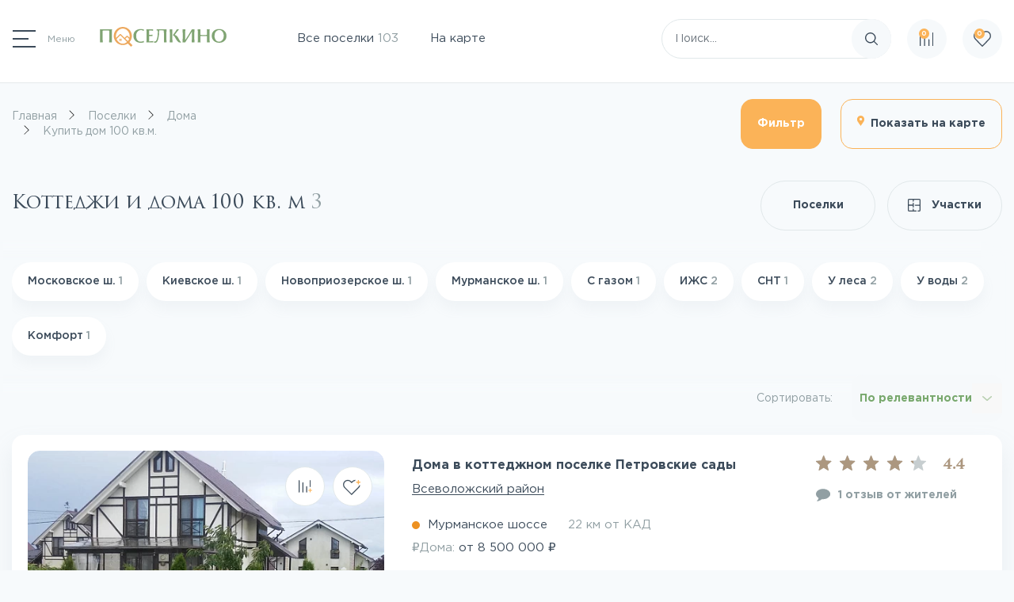

--- FILE ---
content_type: text/html; charset=UTF-8
request_url: https://spb.poselkino.ru/poselki/kupit-dom-100-kv-m/
body_size: 55531
content:
<!DOCTYPE html>
<html lang="ru">
<head>
	<title>Купить дом 100 кв м – коттеджи и дома сто кв метров в Ленобласти, цены</title>
	<meta name="viewport" content="width=device-width, initial-scale=1, shrink-to-fit=no, maximum-scale=1">
	<link rel="shortcut icon" href="/favicon.svg" type="image/svg+xml">
	<link rel="shortcut icon" href="/upload/adwex.minified/webp/c8a/90/c8a6444fffda4d3a5783540bb133d27a.webp" type="image/png">
	<link rel="apple-touch-icon" href="/upload/adwex.minified/webp/c8a/90/c8a6444fffda4d3a5783540bb133d27a.webp"/>
	<meta name="yandex-verification" content="7dc43856ec298fed" />
	<meta name="facebook-domain-verification" content="t9usvm7ssxhfyexr5yotrpgupfwvi9" />
	<meta http-equiv="Content-Type" content="text/html; charset=UTF-8" />
<meta name="robots" content="index, follow" />
<meta name="keywords" content="Поселки" />
<meta name="description" content="▶ Дома, коттеджи 🏠 100 квадратных метров в поселках Ленобласти ➤Цены от 1350000 руб. ➤Кол-во объявлений - 3 ✔Стоимость коммуникаций ✔Актуальные фото ✔Видео с квадрокоптера ✔Экология местности ✔Отзывы покупателей ✔Юридическая чистота ✔Независимый рейтинг ✔Честный обзор" />
<link rel="canonical" href="https://spb.poselkino.ru/poselki/kupit-dom-100-kv-m/" />
<style>:root{--ui-text-letter-spacing-auto:auto;--ui-text-letter-spacing-neg-3:-.01em;--ui-text-letter-spacing-neg-2:-.02em;--ui-text-letter-spacing-neg-1:-.03em;--ui-text-letter-spacing-3:.15em;--ui-text-letter-spacing-2:.1em;--ui-text-letter-spacing-1:.025em;--ui-text-decoration-style-dashed:dashed;--ui-text-decoration-style-wavy:wavy;--ui-text-decoration-style-dotted:dotted;--ui-text-decoration-style-double:double;--ui-text-decoration-style-solid:solid;--ui-text-decoration-line-overline:overline;--ui-text-decoration-line-line-through:line-through;--ui-text-decoration-line-underline:underline;--ui-text-transform-lowercase:lowercase;--ui-text-transform-uppercase:uppercase;--ui-text-transform-capitalize:capitalize;--ui-text-transform-none:none;--ui-space-inset-8xl:72px;--ui-space-inset-7xl:64px;--ui-space-inset-6xl:48px;--ui-space-inset-5xl:40px;--ui-space-inset-4xl:36px;--ui-space-inset-3xl:32px;--ui-space-inset-2xl:28px;--ui-space-inset-xl:24px;--ui-space-inset-lg:20px;--ui-space-inset-md:16px;--ui-space-inset-sm:12px;--ui-space-inset-xs:8px;--ui-space-inset-2xs:4px;--ui-space-inset-3xs:2px;--ui-space-inset-none:0;--ui-space-inline-8xl-neg:-72px;--ui-space-inline-7xl-neg:-64px;--ui-space-inline-6xl-neg:-48px;--ui-space-inline-5xl-neg:-40px;--ui-space-inline-4xl-neg:-36px;--ui-space-inline-3xl-neg:-32px;--ui-space-inline-2xl-neg:-28px;--ui-space-inline-xl-neg:-24px;--ui-space-inline-lg-neg:-20px;--ui-space-inline-md-neg:-16px;--ui-space-inline-sm-neg:-12px;--ui-space-inline-xs-neg:-8px;--ui-space-inline-2xs-neg:-4px;--ui-space-inline-3xs-neg:-2px;--ui-space-inline-8xl:72px;--ui-space-inline-7xl:64px;--ui-space-inline-6xl:48px;--ui-space-inline-5xl:40px;--ui-space-inline-4xl:36px;--ui-space-inline-3xl:32px;--ui-space-inline-2xl:28px;--ui-space-inline-xl:24px;--ui-space-inline-lg:20px;--ui-space-inline-md:16px;--ui-space-inline-sm:12px;--ui-space-inline-xs:8px;--ui-space-inline-2xs:4px;--ui-space-inline-3xs:2px;--ui-space-inline-none:0;--ui-space-stack-8xl-neg:-72px;--ui-space-stack-7xl-neg:-64px;--ui-space-stack-6xl-neg:-48px;--ui-space-stack-5xl-neg:-40px;--ui-space-stack-4xl-neg:-36px;--ui-space-stack-3xl-neg:-32px;--ui-space-stack-2xl-neg:-28px;--ui-space-stack-xl-neg:-24px;--ui-space-stack-lg-neg:-20px;--ui-space-stack-md-neg:-16px;--ui-space-stack-sm-neg:-12px;--ui-space-stack-xs-neg:-8px;--ui-space-stack-2xs-neg:-4px;--ui-space-stack-3xs-neg:-2px;--ui-space-stack-8xl:72px;--ui-space-stack-7xl:64px;--ui-space-stack-6xl:48px;--ui-space-stack-5xl:40px;--ui-space-stack-4xl:36px;--ui-space-stack-3xl:32px;--ui-space-stack-2xl:28px;--ui-space-stack-xl:24px;--ui-space-stack-lg:20px;--ui-space-stack-md:16px;--ui-space-stack-sm:12px;--ui-space-stack-xs:8px;--ui-space-stack-2xs:4px;--ui-space-stack-3xs:2px;--ui-space-stack-none:0;--ui-size-8xl:72px;--ui-size-7xl:64px;--ui-size-6xl:48px;--ui-size-5xl:40px;--ui-size-4xl:36px;--ui-size-3xl:32px;--ui-size-2xl:28px;--ui-size-xl:24px;--ui-size-lg:20px;--ui-size-md:16px;--ui-size-sm:12px;--ui-size-xs:8px;--ui-size-2xs:4px;--ui-size-3xs:2px;--ui-size-none:0;--ui-shadow-left-4xl:-16px 0 24px 0 rgba(0,0,0,.11);--ui-shadow-left-3xl:-12px 0 17px 0 rgba(0,0,0,.1);--ui-shadow-left-2xl:-8px 0 10px 0 rgba(0,0,0,.1);--ui-shadow-left-xl:-6px 0 10px 0 rgba(0,0,0,.1);--ui-shadow-left-l:-4px 0 5px 0 rgba(0,0,0,.08);--ui-shadow-left-m:-3px 0 4px 0 rgba(0,0,0,.08);--ui-shadow-left-s:-2px 0 4px 0 rgba(0,0,0,.08);--ui-shadow-left-xs:-2px 0 2px 0 rgba(0,0,0,.07);--ui-shadow-left-2xs:-1px 0 2px 0 rgba(0,0,0,.06);--ui-shadow-bottom-4xl:0 16px 24px 0 rgba(0,0,0,.11);--ui-shadow-bottom-3xl:0 12px 17px 0 rgba(0,0,0,.1);--ui-shadow-bottom-2xl:0 8px 10px 0 rgba(0,0,0,.1);--ui-shadow-bottom-xl:0 6px 10px 0 rgba(0,0,0,.1);--ui-shadow-bottom-l:0 4px 5px 0 rgba(0,0,0,.08);--ui-shadow-bottom-m:0 3px 4px 0 rgba(0,0,0,.08);--ui-shadow-bottom-s:0 2px 4px 0 rgba(0,0,0,.08);--ui-shadow-bottom-xs:0 2px 2px 0 rgba(0,0,0,.07);--ui-shadow-bottom-2xs:0 1px 2px 0 rgba(0,0,0,.06);--ui-shadow-right-4xl:16px 0 24px 0 rgba(0,0,0,.11);--ui-shadow-right-3xl:12px 0 17px 0 rgba(0,0,0,.1);--ui-shadow-right-2xl:8px 0 10px 0 rgba(0,0,0,.1);--ui-shadow-right-xl:6px 0 10px 0 rgba(0,0,0,.1);--ui-shadow-right-l:4px 0 5px 0 rgba(0,0,0,.08);--ui-shadow-right-m:3px 0 4px 0 rgba(0,0,0,.08);--ui-shadow-right-s:2px 0 4px 0 rgba(0,0,0,.08);--ui-shadow-right-xs:2px 0 2px 0 rgba(0,0,0,.07);--ui-shadow-right-2xs:1px 0 2px 0 rgba(0,0,0,.06);--ui-shadow-top-4xl:0 -16px 24px 0 rgba(0,0,0,.11);--ui-shadow-top-3xl:0 -12px 17px 0 rgba(0,0,0,.1);--ui-shadow-top-2xl:0 -8px 10px 0 rgba(0,0,0,.1);--ui-shadow-top-xl:0 -6px 10px 0 rgba(0,0,0,.1);--ui-shadow-top-l:0 -4px 5px 0 rgba(0,0,0,.08);--ui-shadow-top-m:0 -3px 4px 0 rgba(0,0,0,.08);--ui-shadow-top-s:0 -2px 4px 0 rgba(0,0,0,.08);--ui-shadow-top-xs:0 -2px 2px 0 rgba(0,0,0,.07);--ui-shadow-top-2xs:0 -1px 2px 0 rgba(0,0,0,.06);--ui-opacity-none:0;--ui-opacity-full:1;--ui-opacity-90:.9;--ui-opacity-80:.8;--ui-opacity-70:.7;--ui-opacity-60:.6;--ui-opacity-50:.5;--ui-opacity-40:.4;--ui-opacity-30:.3;--ui-opacity-20:.2;--ui-opacity-10:.1;--ui-opacity-5:.05;--ui-font-line-height-3xl:2;--ui-font-line-height-2xl:1.75;--ui-font-line-height-xl:1.62;--ui-font-line-height-lg:1.5;--ui-font-line-height-md:1.4;--ui-font-line-height-sm:1.35;--ui-font-line-height-2xs:1.3;--ui-font-line-height-3xs:1.2;--ui-font-line-height-reset:1;--ui-font-size-5xl:28px;--ui-font-size-4xl:24px;--ui-font-size-3xl:22px;--ui-font-size-2xl:18px;--ui-font-size-xl:16px;--ui-font-size-lg:15px;--ui-font-size-md:14px;--ui-font-size-sm:13px;--ui-font-size-xs:12px;--ui-font-size-3xs:11px;--ui-font-size-4xs:10px;--ui-font-size-5xs:9px;--ui-font-size-6xs:8px;--ui-font-size-7xs:7px;--ui-font-weight-extra-black:950;--ui-font-weight-black:900;--ui-font-weight-extra-bold:800;--ui-font-weight-bold:700;--ui-font-weight-semi-bold:600;--ui-font-weight-medium:500;--ui-font-weight-normal:400;--ui-font-weight-regular:400;--ui-font-weight-light:300;--ui-font-weight-extra-light:200;--ui-font-weight-thin:100;--ui-font-family-helvetica:"Helvetica Neue",Helvetica,Arial,sans-serif;--ui-font-family-system-mono:ui-monospace,SFMono-Regular,"SF Mono",Consolas,"Liberation Mono",Menlo,monospace;--ui-font-family-system:system-ui,-apple-system,BlinkMacSystemFont,"Segoe UI",Roboto,Ubuntu,"Helvetica Neue",Arial,sans-serif,'Apple Color Emoji','Segoe UI Emoji','Segoe UI Symbol';--ui-color-palette-beige-base:#fdfae1;--ui-color-palette-beige-base-rgb:253,250,225;--ui-color-palette-gray-02:#f8fafb;--ui-color-palette-gray-02-rgb:248,250,251;--ui-color-palette-gray-03:#f5f7f8;--ui-color-palette-gray-03-rgb:245,247,248;--ui-color-palette-gray-04:#f1f4f6;--ui-color-palette-gray-04-rgb:241,244,246;--ui-color-palette-gray-05:#eef2f4;--ui-color-palette-gray-05-rgb:238,242,244;--ui-color-palette-gray-90:#525c69;--ui-color-palette-gray-90-rgb:82,92,105;--ui-color-palette-gray-80:#6a737f;--ui-color-palette-gray-80-rgb:106,115,127;--ui-color-palette-gray-70:#828b95;--ui-color-palette-gray-70-rgb:130,139,149;--ui-color-palette-gray-60:#959ca4;--ui-color-palette-gray-60-rgb:149,156,164;--ui-color-palette-gray-50:#a8adb4;--ui-color-palette-gray-50-rgb:168,173,180;--ui-color-palette-gray-40:#bdc1c6;--ui-color-palette-gray-40-rgb:189,193,198;--ui-color-palette-gray-35:#c9ccd0;--ui-color-palette-gray-35-rgb:201,204,208;--ui-color-palette-gray-30:#d5d7db;--ui-color-palette-gray-30-rgb:213,215,219;--ui-color-palette-gray-20:#dfe0e3;--ui-color-palette-gray-20-rgb:223,224,227;--ui-color-palette-gray-15:#e6e7e9;--ui-color-palette-gray-15-rgb:230,231,233;--ui-color-palette-gray-10:#edeef0;--ui-color-palette-gray-10-rgb:237,238,240;--ui-color-palette-red-solid:#f0371b;--ui-color-palette-red-solid-rgb:240,55,27;--ui-color-palette-red-95:#800602;--ui-color-palette-red-95-rgb:128,6,2;--ui-color-palette-red-90:#9a0703;--ui-color-palette-red-90-rgb:154,7,3;--ui-color-palette-red-80:#c21b16;--ui-color-palette-red-80-rgb:194,27,22;--ui-color-palette-red-70:#e92f2a;--ui-color-palette-red-70-rgb:233,47,42;--ui-color-palette-red-60:#f4433e;--ui-color-palette-red-60-rgb:244,67,62;--ui-color-palette-red-50:#ff5752;--ui-color-palette-red-50-rgb:255,87,82;--ui-color-palette-red-45:#ff7c78;--ui-color-palette-red-45-rgb:255,124,120;--ui-color-palette-red-40:#ff9a97;--ui-color-palette-red-40-rgb:255,154,151;--ui-color-palette-red-30:#ffcdcc;--ui-color-palette-red-30-rgb:255,205,204;--ui-color-palette-red-25:#ffdcdb;--ui-color-palette-red-25-rgb:255,220,219;--ui-color-palette-red-20:#ffe8e8;--ui-color-palette-red-20-rgb:255,232,232;--ui-color-palette-red-10:#fff8f8;--ui-color-palette-red-10-rgb:255,248,248;--ui-color-palette-orange-95:#614000;--ui-color-palette-orange-95-rgb:97,64,0;--ui-color-palette-orange-90:#7a5100;--ui-color-palette-orange-90-rgb:122,81,0;--ui-color-palette-orange-80:#9f6a00;--ui-color-palette-orange-80-rgb:159,106,0;--ui-color-palette-orange-70:#c48300;--ui-color-palette-orange-70-rgb:196,131,0;--ui-color-palette-orange-60:#e89b06;--ui-color-palette-orange-60-rgb:232,155,6;--ui-color-palette-orange-50:#ffa900;--ui-color-palette-orange-50-rgb:255,169,0;--ui-color-palette-orange-40:#ffc34d;--ui-color-palette-orange-40-rgb:255,195,77;--ui-color-palette-orange-30:#ffe1a6;--ui-color-palette-orange-30-rgb:255,225,166;--ui-color-palette-orange-25:#ffe9be;--ui-color-palette-orange-25-rgb:255,233,190;--ui-color-palette-orange-20:#fff1d6;--ui-color-palette-orange-20-rgb:255,241,214;--ui-color-palette-orange-10:#fffaf0;--ui-color-palette-orange-10-rgb:255,250,240;--ui-color-palette-green-95:#3d4f00;--ui-color-palette-green-95-rgb:61,79,0;--ui-color-palette-green-90:#506900;--ui-color-palette-green-90-rgb:80,105,0;--ui-color-palette-green-80:#688800;--ui-color-palette-green-80-rgb:104,136,0;--ui-color-palette-green-70:#7fa800;--ui-color-palette-green-70-rgb:127,168,0;--ui-color-palette-green-60:#8dbb00;--ui-color-palette-green-60-rgb:141,187,0;--ui-color-palette-green-55:#9dcf00;--ui-color-palette-green-55-rgb:157,207,0;--ui-color-palette-green-50:#9dcf00;--ui-color-palette-green-50-rgb:157,207,0;--ui-color-palette-green-40:#bbde4d;--ui-color-palette-green-40-rgb:187,222,77;--ui-color-palette-green-35:#cfe780;--ui-color-palette-green-35-rgb:207,231,128;--ui-color-palette-green-30:#e2f1b3;--ui-color-palette-green-30-rgb:226,241,179;--ui-color-palette-green-25:#faf6c3;--ui-color-palette-green-25-rgb:250,246,195;--ui-color-palette-green-20:#f1fbd0;--ui-color-palette-green-20-rgb:241,251,208;--ui-color-palette-green-10:#fafded;--ui-color-palette-green-10-rgb:250,253,237;--ui-color-palette-blue-95:#004f69;--ui-color-palette-blue-95-rgb:0,79,105;--ui-color-palette-blue-90:#006484;--ui-color-palette-blue-90-rgb:0,100,132;--ui-color-palette-blue-80:#00789e;--ui-color-palette-blue-80-rgb:0,120,158;--ui-color-palette-blue-70:#008dba;--ui-color-palette-blue-70-rgb:0,141,186;--ui-color-palette-blue-60:#11a9d9;--ui-color-palette-blue-60-rgb:17,169,217;--ui-color-palette-blue-50:#2fc6f6;--ui-color-palette-blue-50-rgb:47,198,246;--ui-color-palette-blue-40:#7fdefc;--ui-color-palette-blue-40-rgb:127,222,252;--ui-color-palette-blue-30:#c3f0ff;--ui-color-palette-blue-30-rgb:195,240,255;--ui-color-palette-blue-25:#d3f4ff;--ui-color-palette-blue-25-rgb:211,244,255;--ui-color-palette-blue-20:#e5f9ff;--ui-color-palette-blue-20-rgb:229,249,255;--ui-color-palette-blue-15:#ecfafe;--ui-color-palette-blue-15-rgb:236,250,254;--ui-color-palette-blue-10:#f4fcfe;--ui-color-palette-blue-10-rgb:244,252,254;--ui-color-palette-white-base:#fff;--ui-color-palette-white-base-rgb:255,255,255;--ui-color-palette-black-base:#333;--ui-color-palette-black-base-rgb:51,51,51;--ui-color-palette-black-solid:#000;--ui-color-palette-black-solid-rgb:0,0,0;--ui-color-overlay-base:rgba(255,255,255,.5);--ui-color-accent-yellow:#fef3b8;--ui-color-accent-yellow-rgb:254,243,184;--ui-color-accent-purple:#a77bde;--ui-color-accent-purple-rgb:167,123,222;--ui-color-accent-turquoise:#05b5ab;--ui-color-accent-turquoise-rgb:5,181,171;--ui-color-accent-green:#29ad49;--ui-color-accent-green-rgb:41,173,73;--ui-color-accent-brown:#ae914b;--ui-color-accent-brown-rgb:174,145,75;--ui-color-accent-pink:#fb6dba;--ui-color-accent-pink-rgb:251,109,186;--ui-color-accent-aqua:#55d0e0;--ui-color-accent-aqua-rgb:85,208,224;--ui-color-accent-light-blue:#559be6;--ui-color-accent-light-blue-rgb:85,155,230;--ui-color-tag-9:#e2e3e5;--ui-color-tag-9-rgb:226,227,229;--ui-color-tag-8:#ccd3dd;--ui-color-tag-8-rgb:204,211,221;--ui-color-tag-7:#dfc684;--ui-color-tag-7-rgb:223,198,132;--ui-color-tag-6:#ace5ec;--ui-color-tag-6-rgb:172,229,236;--ui-color-tag-5:#c2d1f0;--ui-color-tag-5-rgb:194,209,240;--ui-color-tag-4:#87eda0;--ui-color-tag-4-rgb:135,237,160;--ui-color-tag-3:#dbf087;--ui-color-tag-3-rgb:219,240,135;--ui-color-tag-2:#00baf2;--ui-color-tag-2-rgb:0,186,242;--ui-color-tag-1:#bcedfc;--ui-color-tag-1-rgb:188,237,252;--ui-color-link-primary-base:#2066b0;--ui-color-link-primary-base-rgb:32,102,176;--ui-color-background-none:none;--ui-color-background-transparent:transparent;--ui-border-width-thick:2px;--ui-border-width-thin:1px;--ui-border-radius-pill:99rem;--ui-border-radius-circle:50%;--ui-border-radius-3xl:20px;--ui-border-radius-2xl:16px;--ui-border-radius-xl:14px;--ui-border-radius-lg:12px;--ui-border-radius-md:10px;--ui-border-radius-sm:8px;--ui-border-radius-xs:6px;--ui-border-radius-2xs:4px;--ui-border-radius-3xs:2px;--ui-border-radius-none:0;--ui-typography-text-lg-font-weight:400;--ui-typography-text-lg-line-height:1.4;--ui-typography-text-lg-font-size:var(--ui-font-size-lg);--ui-typography-text-md-font-weight:400;--ui-typography-text-md-line-height:1.4;--ui-typography-text-md-font-size:var(--ui-font-size-md);--ui-typography-text-sm-font-weight:400;--ui-typography-text-sm-line-height:1.4;--ui-typography-text-sm-font-size:var(--ui-font-size-sm);--ui-typography-text-xs-font-weight:400;--ui-typography-text-xs-line-height:1.35;--ui-typography-text-xs-font-size:var(--ui-font-size-xs);--ui-typography-heading-h6-color:var(--ui-color-palette-black-base);--ui-typography-heading-h6-font-weight:600;--ui-typography-heading-h6-line-height:1.4;--ui-typography-heading-h6-font-size:var(--ui-font-size-md);--ui-typography-heading-h5-color:var(--ui-color-palette-black-base);--ui-typography-heading-h5-font-weight:400;--ui-typography-heading-h5-line-height:1.35;--ui-typography-heading-h5-font-size:var(--ui-font-size-xl);--ui-typography-heading-h4-color:var(--ui-color-palette-black-base);--ui-typography-heading-h4-font-weight:400;--ui-typography-heading-h4-line-height:1.35;--ui-typography-heading-h4-font-size:var(--ui-font-size-2xl);--ui-typography-heading-h3-color:var(--ui-color-palette-black-base);--ui-typography-heading-h3-font-weight:300;--ui-typography-heading-h3-line-height:1.3;--ui-typography-heading-h3-font-size:var(--ui-font-size-3xl);--ui-typography-heading-h2-color:var(--ui-color-palette-black-base);--ui-typography-heading-h2-font-weight:300;--ui-typography-heading-h2-line-height:1.3;--ui-typography-heading-h2-font-size:var(--ui-font-size-4xl);--ui-typography-heading-h1-color:var(--ui-color-palette-black-base);--ui-typography-heading-h1-font-weight:300;--ui-typography-heading-h1-line-height:1.2;--ui-typography-heading-h1-font-size:var(--ui-font-size-5xl);--ui-color-base-default:var(--ui-color-palette-black-base);--ui-color-base-default-rgb:var(--ui-color-palette-black-base-rgb);--ui-color-base-solid:var(--ui-color-palette-black-solid);--ui-color-base-solid-rgb:var(--ui-color-palette-black-solid-rgb);--ui-color-base-05:var(--ui-color-palette-gray-05);--ui-color-base-05-rgb:var(--ui-color-palette-gray-05-rgb);--ui-color-base-04:var(--ui-color-palette-gray-04);--ui-color-base-04-rgb:var(--ui-color-palette-gray-04-rgb);--ui-color-base-03:var(--ui-color-palette-gray-03);--ui-color-base-03-rgb:var(--ui-color-palette-gray-03-rgb);--ui-color-base-02:var(--ui-color-palette-gray-02);--ui-color-base-02-rgb:var(--ui-color-palette-gray-02-rgb);--ui-color-base-90:var(--ui-color-palette-gray-90);--ui-color-base-90-rgb:var(--ui-color-palette-gray-90-rgb);--ui-color-base-80:var(--ui-color-palette-gray-80);--ui-color-base-80-rgb:var(--ui-color-palette-gray-80-rgb);--ui-color-base-70:var(--ui-color-palette-gray-70);--ui-color-base-70-rgb:var(--ui-color-palette-gray-70-rgb);--ui-color-base-60:var(--ui-color-palette-gray-60);--ui-color-base-60-rgb:var(--ui-color-palette-gray-60-rgb);--ui-color-base-50:var(--ui-color-palette-gray-50);--ui-color-base-50-rgb:var(--ui-color-palette-gray-50-rgb);--ui-color-base-40:var(--ui-color-palette-gray-40);--ui-color-base-40-rgb:var(--ui-color-palette-gray-40-rgb);--ui-color-base-35:var(--ui-color-palette-gray-35);--ui-color-base-35-rgb:var(--ui-color-palette-gray-35-rgb);--ui-color-base-30:var(--ui-color-palette-gray-30);--ui-color-base-30-rgb:var(--ui-color-palette-gray-30-rgb);--ui-color-base-20:var(--ui-color-palette-gray-20);--ui-color-base-20-rgb:var(--ui-color-palette-gray-20-rgb);--ui-color-base-15:var(--ui-color-palette-gray-15);--ui-color-base-15-rgb:var(--ui-color-palette-gray-15-rgb);--ui-color-base-10:var(--ui-color-palette-gray-10);--ui-color-base-10-rgb:var(--ui-color-palette-gray-10-rgb);--ui-color-background-note:var(--ui-color-palette-beige-base);--ui-color-background-note-rgb:var(--ui-color-palette-beige-base-rgb);--ui-color-background-on-alert:var(--ui-color-palette-red-70);--ui-color-background-on-alert-rgb:var(--ui-color-palette-red-70-rgb);--ui-color-background-alert:var(--ui-color-palette-red-20);--ui-color-background-alert-rgb:var(--ui-color-palette-red-20-rgb);--ui-color-background-on-warning:var(--ui-color-palette-orange-70);--ui-color-background-on-warning-rgb:var(--ui-color-palette-orange-70-rgb);--ui-color-background-warning:var(--ui-color-palette-orange-20);--ui-color-background-warning-rgb:var(--ui-color-palette-orange-20-rgb);--ui-color-background-on-success:var(--ui-color-palette-green-70);--ui-color-background-on-success-rgb:var(--ui-color-palette-green-70-rgb);--ui-color-background-success:var(--ui-color-palette-green-20);--ui-color-background-success-rgb:var(--ui-color-palette-green-20-rgb);--ui-color-background-on-info:var(--ui-color-palette-blue-70);--ui-color-background-on-info-rgb:var(--ui-color-palette-blue-70-rgb);--ui-color-background-info:var(--ui-color-palette-blue-20);--ui-color-background-info-rgb:var(--ui-color-palette-blue-20-rgb);--ui-color-background-tertiary:var(--ui-color-palette-gray-05);--ui-color-background-tertiary-rgb:var(--ui-color-palette-gray-05-rgb);--ui-color-background-secondary:var(--ui-color-palette-gray-10);--ui-color-background-secondary-rgb:var(--ui-color-palette-gray-10-rgb);--ui-color-background-primary:var(--ui-color-palette-white-base);--ui-color-background-primary-rgb:var(--ui-color-palette-white-base-rgb);--ui-color-text-warning:var(--ui-color-palette-orange-50);--ui-color-text-warning-rgb:var(--ui-color-palette-orange-50-rgb);--ui-color-text-alert:var(--ui-color-palette-red-50);--ui-color-text-alert-rgb:var(--ui-color-palette-red-50-rgb);--ui-color-text-subtle:var(--ui-color-palette-gray-70);--ui-color-text-subtle-rgb:var(--ui-color-palette-gray-70-rgb);--ui-color-text-secondary:var(--ui-color-palette-gray-90);--ui-color-text-secondary-rgb:var(--ui-color-palette-gray-90-rgb);--ui-color-text-primary:var(--ui-color-palette-black-base);--ui-color-text-primary-rgb:var(--ui-color-palette-black-base-rgb);--ui-color-extranet:var(--ui-color-palette-orange-60);--ui-color-extranet-rgb:var(--ui-color-palette-orange-60-rgb);--ui-color-on-primary-alt:var(--ui-color-palette-white-base);--ui-color-on-primary-alt-rgb:var(--ui-color-palette-white-base-rgb);--ui-color-primary-alt:var(--ui-color-palette-green-50);--ui-color-primary-alt-rgb:var(--ui-color-palette-green-50-rgb);--ui-color-on-primary:var(--ui-color-palette-white-base);--ui-color-on-primary-rgb:var(--ui-color-palette-white-base-rgb);--ui-color-primary:var(--ui-color-palette-blue-50);--ui-color-primary-rgb:var(--ui-color-palette-blue-50-rgb)}.ui-typography-heading-h1{font-size:var(--ui-typography-heading-h1-font-size);line-height:var(--ui-typography-heading-h1-line-height);font-weight:var(--ui-typography-heading-h1-font-weight);color:var(--ui-typography-heading-h1-color)}.ui-typography-heading-h2{font-size:var(--ui-typography-heading-h2-font-size);line-height:var(--ui-typography-heading-h2-line-height);font-weight:var(--ui-typography-heading-h2-font-weight);color:var(--ui-typography-heading-h2-color)}.ui-typography-heading-h3{font-size:var(--ui-typography-heading-h3-font-size);line-height:var(--ui-typography-heading-h3-line-height);font-weight:var(--ui-typography-heading-h3-font-weight);color:var(--ui-typography-heading-h3-color)}.ui-typography-heading-h4{font-size:var(--ui-typography-heading-h4-font-size);line-height:var(--ui-typography-heading-h4-line-height);font-weight:var(--ui-typography-heading-h4-font-weight);color:var(--ui-typography-heading-h4-color)}.ui-typography-heading-h5{font-size:var(--ui-typography-heading-h5-font-size);line-height:var(--ui-typography-heading-h5-line-height);font-weight:var(--ui-typography-heading-h5-font-weight);color:var(--ui-typography-heading-h5-color)}.ui-typography-heading-h6{font-size:var(--ui-typography-heading-h6-font-size);line-height:var(--ui-typography-heading-h6-line-height);font-weight:var(--ui-typography-heading-h6-font-weight);color:var(--ui-typography-heading-h6-color)}.ui-typography-text-xs{font-size:var(--ui-typography-text-xs-font-size);line-height:var(--ui-typography-text-xs-line-height);font-weight:var(--ui-typography-text-xs-font-weight)}.ui-typography-text-sm{font-size:var(--ui-typography-text-sm-font-size);line-height:var(--ui-typography-text-sm-line-height);font-weight:var(--ui-typography-text-sm-font-weight)}.ui-typography-text-md{font-size:var(--ui-typography-text-md-font-size);line-height:var(--ui-typography-text-md-line-height);font-weight:var(--ui-typography-text-md-font-weight)}.ui-typography-text-lg{font-size:var(--ui-typography-text-lg-font-size);line-height:var(--ui-typography-text-lg-line-height);font-weight:var(--ui-typography-text-lg-font-weight)}</style>

<style>.popup-window{background-color:#fff;-webkit-box-shadow:0 7px 21px rgba(83,92,105,.12),0 -1px 6px 0 rgba(83,92,105,.06);box-shadow:0 7px 21px rgba(83,92,105,.12),0 -1px 6px 0 rgba(83,92,105,.06);padding:10px;font:13px var(--ui-font-family-primary,var(--ui-font-family-helvetica));-webkit-box-sizing:border-box;box-sizing:border-box;display:-webkit-box;display:-ms-flexbox;display:flex;-webkit-box-orient:vertical;-webkit-box-direction:normal;-ms-flex-direction:column;flex-direction:column;-webkit-box-pack:stretch;-ms-flex-pack:stretch;justify-content:stretch;border-radius:var(--popup-window-border-radius);will-change:opacity}.popup-window-disable-scroll{overflow:hidden}.popup-window.--fixed{position:fixed!important}.popup-window[style*="block"]{display:-webkit-box!important;display:-ms-flexbox!important;display:flex!important}.popup-window.popup-window-with-titlebar{padding:0 10px 10px}.popup-window-delimiter{background-color:#f0f1f2;display:block;height:1px;line-height:1px}.popup-window-delimiter-section{display:-webkit-box;display:-ms-flexbox;display:flex;margin:5px 0 8px 0;text-align:center}.popup-window-delimiter-section:before,.popup-window-delimiter-section:after{display:block;content:"";-webkit-box-flex:1;-ms-flex:1;flex:1;min-width:15px;position:relative;top:8px;height:1px;background-color:#f0f1f2}.popup-window-delimiter-text{position:relative;top:2px;padding:0 12px;background:#fff;color:#b1b6bc;font-size:10px;font-weight:var(--ui-font-weight-bold);text-transform:uppercase;white-space:nowrap;overflow-x:hidden;-o-text-overflow:ellipsis;text-overflow:ellipsis;text-align:center;-webkit-box-sizing:border-box;box-sizing:border-box}.popup-window-buttons{text-align:center;padding:20px 0 10px;position:relative}.popup-window-button{display:inline-block;height:39px;line-height:39px;margin:0 12px 0 0;background:#ecedef;border-radius:var(--popup-window-button-border-radius,2px);cursor:pointer;color:#7a818a;font-family:var(--ui-font-family-secondary,var(--ui-font-family-open-sans));font-weight:var(--ui-font-weight-bold,700);font-size:12px;outline:0;padding:0 18px;vertical-align:middle;text-decoration:none;text-transform:uppercase;text-shadow:none;white-space:nowrap;-webkit-box-shadow:0 0 0 1px #c6cdd3 inset;box-shadow:0 0 0 1px #c6cdd3 inset;-webkit-font-smoothing:antialiased;-webkit-transition:background-color .2s linear,color .2s linear;-o-transition:background-color .2s linear,color .2s linear;transition:background-color .2s linear,color .2s linear}.popup-window-button:before,.popup-window-button:after{display:none}.popup-window-button:hover{background:#cfd4d8;color:#535c69}.popup-window-button:last-child{margin-right:0}.popup-window-button-accept,.popup-window-button-create{background:#bbed21;-webkit-box-shadow:none;box-shadow:none;color:#535c69}.popup-window-button-accept:hover,.popup-window-button-create:hover{background:#d2f95f;color:#535c69}.popup-window-button-wait{color:transparent!important;position:relative}.popup-window-button-wait .popup-window-button-text{opacity:0}.popup-window-button-wait:before{background:none!important;-webkit-box-shadow:inset 0 0 0 1px #fff;box-shadow:inset 0 0 0 1px #fff;border-radius:50%;color:#fff;display:block!important;content:'_'!important;font-size:10px;font-family:var(--ui-font-family-primary,var(--ui-font-family-helvetica));line-height:10px;height:21px;top:10px;left:50%;margin:0 0 0 -11px;padding-right:6px;position:absolute;text-align:right;width:15px}.popup-window-button-wait:after{background:#fff!important;content:' '!important;display:block!important;height:7px;position:absolute;top:13px;left:50%;padding:0;width:1px;-webkit-transform-origin:0 100%;-ms-transform-origin:0 100%;transform-origin:0 100%;-webkit-animation:popup-window-button-animation 1s infinite linear;animation:popup-window-button-animation 1s infinite linear}.popup-window-button-create.popup-window-button-wait:before,.popup-window-button-accept.popup-window-button-wait:before{color:#535c69;-webkit-box-shadow:inset 0 0 0 1px #535c69;box-shadow:inset 0 0 0 1px #535c69}.popup-window-button-create.popup-window-button-wait:after,.popup-window-button-accept.popup-window-button-wait:after{background:#535c69!important}@-webkit-keyframes popup-window-button-animation{0%{-webkit-transform:rotate(0);transform:rotate(0)}100%{-webkit-transform:rotate(360deg);transform:rotate(360deg)}}@keyframes popup-window-button-animation{0%{-webkit-transform:rotate(0);transform:rotate(0)}100%{-webkit-transform:rotate(360deg);transform:rotate(360deg)}}.popup-window-button-decline{background:#f1361b;color:#fff;-webkit-box-shadow:none;box-shadow:none}.popup-window-button-decline:hover{background:#cc1a00;color:#fff}.popup-window-button-cancel{font-weight:400}.popup-window-button-blue{background-color:#3bc8f5;-webkit-box-shadow:none;box-shadow:none;color:#fff}.popup-window-button-blue:hover{background-color:#3fddff;color:#fff}.popup-window-button-blue:active{background-color:#13b1e3;color:#fff}.popup-window-button-link,.popup-window-button-link-cancel,.popup-window-button-link:hover,.popup-window-button-link:active{background:0;-webkit-box-shadow:none;box-shadow:none}.popup-window-button-link{border-bottom:1px solid #c0c2c5;border-radius:0;color:#535c69;cursor:pointer;height:17px;line-height:17px;-webkit-transition:border-bottom-color .15s linear;-o-transition:border-bottom-color .15s linear;transition:border-bottom-color .15s linear;padding:0}.popup-window-button-link:hover,.popup-window-button-link:active{border-bottom-color:#535c69;color:#535c69;line-height:17px;height:17px}.popup-window-button-link-cancel{color:#f1361b;border-bottom-color:#ffb4a9}.popup-window-button.popup-window-button-link-cancel:hover,.popup-window-button.popup-window-button-link-cancel:active{border-bottom-color:#f1361b;color:#f1361b}.popup-window-button-disable{cursor:default;opacity:.3}.popup-window-titlebar{height:49px}.popup-window-titlebar-text,.popup-window-titlebar-text-version{-webkit-box-sizing:border-box;box-sizing:border-box;color:#80868e;display:inline-block;font-size:14px;font-weight:var(--ui-font-weight-bold);max-width:100%;line-height:49px;overflow:hidden;padding:0 30px 0 4px;-o-text-overflow:ellipsis;text-overflow:ellipsis;white-space:nowrap}.popup-window-titlebar-text-version{font-weight:400;font-size:13px;padding-left:0}.popup-window-content{-webkit-box-sizing:border-box;box-sizing:border-box;-webkit-box-flex:1;-ms-flex:1;flex:1;border-radius:var(--popup-window-content-border-radius);scrollbar-width:thin;scrollbar-color:var(--popup-window-scrollbar-thumb-background,rgba(82,92,105,.2))}.popup-window-content::-webkit-scrollbar{width:12px}.popup-window-content::-webkit-scrollbar-track{background-color:var(--popup-window-scrollbar-track-background,rgba(82,92,105,.05));margin:8px 0;border-right:4px solid transparent;border-left:4px solid transparent;background-clip:content-box}.popup-window-content::-webkit-scrollbar-thumb{background-color:var(--popup-window-scrollbar-thumb-background,rgba(82,92,105,.2));margin:8px 0;border-right:4px solid transparent;border-left:4px solid transparent;background-clip:content-box}.popup-window-content::-webkit-scrollbar-thumb:hover{background-color:var(--popup-window-scrollbar-thumb-hover-background,rgba(82,92,105,.5))}.popup-window-with-titlebar .popup-window-content,.popup-window-content-gray .popup-window-content{background-color:#eef2f4}.popup-window-content-white .popup-window-content{background-color:#fff}.popup-window-with-titlebar .popup-window-content{padding:20px}.popup-window-close-icon{cursor:pointer;height:27px;outline:0;opacity:.5;position:absolute;right:3px;top:5px;width:27px;-webkit-transition:opacity .2s linear;-o-transition:opacity .2s linear;transition:opacity .2s linear}.popup-window-close-icon:after{display:block;position:absolute;top:50%;left:50%;-webkit-transform:translate3d(-50%,-50%,0);transform:translate3d(-50%,-50%,0);width:10px;height:10px;background-image:url("data:image/svg+xml;charset=utf-8,%3Csvg width='10' height='10' fill='none' xmlns='http://www.w3.org/2000/svg'%3E%3Cpath d='M8.666.621a.5.5 0 00-.707 0L5.002 3.58 2.044.62a.5.5 0 00-.707 0l-.714.714a.5.5 0 000 .707L3.581 5 .623 7.957a.5.5 0 000 .708l.714.713a.5.5 0 00.707 0L5.002 6.42l2.957 2.958a.5.5 0 00.708 0l.713-.714a.5.5 0 000-.707L6.422 5 9.38 2.042a.5.5 0 000-.707L8.666.62z' fill='%23828b95'/%3E%3C/svg%3E");background-repeat:no-repeat;background-size:cover;content:""}.popup-window-close-icon.--large:after{width:12px;height:12px;background-image:url("data:image/svg+xml;charset=utf-8,%3Csvg width='12' height='12' fill='none' xmlns='http://www.w3.org/2000/svg'%3E%3Cpath fill-rule='evenodd' clip-rule='evenodd' d='M7.664 6l3.89 3.891a.6.6 0 010 .848l-.813.815a.6.6 0 01-.85 0l-3.89-3.89-3.89 3.89a.6.6 0 01-.849 0l-.814-.815a.6.6 0 010-.848l3.89-3.89L.448 2.11a.6.6 0 010-.849l.814-.814a.6.6 0 01.849 0L6 4.337l3.89-3.89a.6.6 0 01.85 0l.814.814a.6.6 0 010 .849L7.665 6z' fill='%23828b95'/%3E%3C/svg%3E")}.popup-window-close-icon.--large{top:10px;right:10px}.popup-window-close-icon.popup-window-titlebar-close-icon.--large,.popup-window-titlebar-close-icon{top:10px;right:7px}.popup-window-close-icon:hover{opacity:1}.popup-window-angly{display:none;height:22px;position:absolute;overflow:hidden;width:33px;pointer-events:none}.popup-window-angly--arrow{background-color:#fff;-webkit-box-shadow:0 0 21px rgba(83,92,105,.13);box-shadow:0 0 21px rgba(83,92,105,.13);content:'';height:15px;position:absolute;left:9px;top:16px;-webkit-transform:rotate(45deg);-ms-transform:rotate(45deg);transform:rotate(45deg);-webkit-transform-origin:50% 50%;-ms-transform-origin:50% 50%;transform-origin:50% 50%;width:15px}.popup-window-angly-top{display:block;left:10px;margin:0;top:-22px}.popup-window-angly-right{display:block;right:-17px;top:10px;height:30px;width:17px}.popup-window-angly-right .popup-window-angly--arrow{left:-9px;top:8px}.popup-window-angly-bottom{bottom:-20px;display:block;height:20px;margin-left:10px}.popup-window-angly-bottom .popup-window-angly--arrow{top:-9px}.popup-window-angly-left{display:block;left:-14px;top:10px;height:30px;width:14px}.popup-window-angly-left .popup-window-angly--arrow{left:8px;top:8px}.popup-window-overlay{position:absolute;top:0;left:0;display:none;background:#333;filter:alpha(opacity=50);-moz-opacity:.5;opacity:.5}.popup-window-resize{opacity:0;-webkit-transition:opacity .3s;-o-transition:opacity .3s;transition:opacity .3s;position:absolute;right:2px;bottom:2px;width:12px;height:12px;background-image:url([data-uri]);background-repeat:no-repeat;background-position:center;cursor:nwse-resize}.popup-window:hover .popup-window-resize{opacity:1}.menu-popup{padding:8px 0}.menu-popup-title{margin:0 0 7px 0;padding:0 0 0 4px;color:#4c4c4c;white-space:nowrap;font:normal normal normal 12px/normal var(--ui-font-family-primary,var(--ui-font-family-helvetica))}.menu-popup .menu-popup-item{background-color:transparent;display:-webkit-box;display:-ms-flexbox;display:flex;-webkit-box-align:center;-ms-flex-align:center;align-items:center;cursor:pointer;height:36px;position:relative;text-decoration:none;outline:0;white-space:nowrap}.menu-popup .menu-popup-item[style*="block"]{display:-webkit-box!important;display:-ms-flexbox!important;display:flex!important}.menu-popup .menu-popup-item-disabled{pointer-events:none;opacity:.4;cursor:default}.menu-popup .menu-popup-item-disabled .main-ui-loader-svg-circle{stroke:#4a4e53;stroke-width:3}.menu-popup-item-icon{display:inline-block;height:16px;margin-left:15px;vertical-align:middle;width:19px}.menu-popup-item-text{display:inline-block;-webkit-box-flex:1;-ms-flex:1;flex:1;font-family:var(--ui-font-family-primary,var(--ui-font-family-helvetica));color:#525c68;line-height:36px;padding:0 15px 0 9px;text-decoration:none;vertical-align:middle;-webkit-transition:color .2s linear;-o-transition:color .2s linear;transition:color .2s linear}.menu-popup .menu-popup-items .main-buttons-submenu-item.main-buttons-submenu-separator.main-buttons-hidden-label .menu-popup-item-text span{top:-10px!important}.menu-popup-item-text .tariff-lock{margin:0 5px 2px 5px;vertical-align:middle}.popup-window-fixed-width .menu-popup-item-text{-o-text-overflow:ellipsis;text-overflow:ellipsis;overflow:hidden;width:100%;-webkit-box-sizing:border-box;box-sizing:border-box}.menu-popup-no-icon .menu-popup-item-text{padding:0 15px}.menu-popup-item-submenu .menu-popup-item-text{padding-right:28px}.menu-popup-item:hover,.menu-popup-item.menu-popup-item-open{background-color:#f5f5f6}.menu-popup-item:hover .menu-popup-item-text{color:#3b434f}.menu-popup-item.menu-popup-item-disabled:hover{background:initial}.menu-popup-item-submenu:after{position:absolute;right:11px;top:50%;margin-top:-4px;width:6px;height:9px;background-image:url([data-uri]);background-size:cover;content:""}.bx-admin-submenu-opened{background:#f0f0f0!important;border-radius:3px}.menu-popup-no-icon .menu-popup-item-icon{display:none}.menu-popup-item-view .menu-popup-item-icon{background:transparent url("data:image/svg+xml;charset=utf-8,%3Csvg xmlns='http://www.w3.org/2000/svg' width='19' height='16'%3E%3Cpath fill='%23525C69' fill-rule='evenodd' d='M8.37 0a6.37 6.37 0 015.326 9.861l3.309 3.307c.392.392.39 1.03.005 1.415l-.427.427c-.39.389-1.025.384-1.415-.005l-3.307-3.309A6.37 6.37 0 118.369 0zm0 1.82a4.55 4.55 0 100 9.098 4.55 4.55 0 000-9.098z'/%3E%3C/svg%3E") no-repeat}.menu-popup-item-edit .menu-popup-item-icon{background:transparent url("data:image/svg+xml;charset=utf-8,%3Csvg xmlns='http://www.w3.org/2000/svg' width='19' height='16'%3E%3Cpath fill='%23525C69' fill-rule='evenodd' d='M14.42 1l2.55 2.577-9.978 9.951-2.55-2.577L14.418 1zM3.008 14.638a.267.267 0 00.067.255c.067.067.164.093.255.067l2.851-.768-2.405-2.405-.768 2.85z'/%3E%3C/svg%3E") no-repeat}.menu-popup-item-create .menu-popup-item-icon{background:transparent url("data:image/svg+xml;charset=utf-8,%3Csvg xmlns='http://www.w3.org/2000/svg' width='16' height='15'%3E%3Cpath fill='%23525C69' fill-rule='evenodd' d='M8.978 0v6h6.064v2.948l-6.064-.001v6.043H6l-.001-6.043H0V6h5.999L6 0h2.978z'/%3E%3C/svg%3E") no-repeat}.menu-popup-item-create-quick .menu-popup-item-icon{background:transparent url("data:image/svg+xml;charset=utf-8,%3Csvg xmlns='http://www.w3.org/2000/svg' width='19' height='16'%3E%3Cpath fill='%23525C69' fill-rule='evenodd' d='M15.39 8.032v3l3.01.002v2l-3.01-.001v3.003h-2v-3.003h-3.005v-2h3.006V8.032h2zM12.23 0L6.77 6.044h5.46l-8.865 9.409L6.77 8.744H2L5.009 0h7.22z'/%3E%3C/svg%3E") no-repeat}.menu-popup-item-take .menu-popup-item-icon{background:transparent url("data:image/svg+xml;charset=utf-8,%3Csvg xmlns='http://www.w3.org/2000/svg' width='19' height='16'%3E%3Cpath fill='%23525C69' fill-rule='evenodd' d='M7.477 14.702L2 9.39l2.267-2.209 3.21 3.102L16.002 2l2.267 2.209z'/%3E%3C/svg%3E") no-repeat}.menu-popup-item-begin .menu-popup-item-icon{background:transparent url("data:image/svg+xml;charset=utf-8,%3Csvg xmlns='http://www.w3.org/2000/svg' width='19' height='16'%3E%3Cpath fill='%23525C69' fill-rule='evenodd' d='M9.632 1a7.632 7.632 0 110 15.265A7.632 7.632 0 019.632 1zm0 1.752a5.88 5.88 0 100 11.761 5.88 5.88 0 000-11.761zM8.296 5.119a.7.7 0 01.375.11l4.418 2.806a.7.7 0 010 1.182L8.67 12.024a.7.7 0 01-1.075-.59V5.818a.7.7 0 01.7-.7z'/%3E%3C/svg%3E") no-repeat}.menu-popup-item-decline .menu-popup-item-icon{background:transparent url("data:image/svg+xml;charset=utf-8,%3Csvg xmlns='http://www.w3.org/2000/svg' width='19' height='16'%3E%3Cpath fill='%23525C69' fill-rule='evenodd' d='M6.161 2l.017 2.83h2.138a4.433 4.433 0 014.433 4.434v.129a4.433 4.433 0 01-4.433 4.433H4.91c-.24 0-.474-.019-.702-.055v-1.949h3.908l.163-.005a2.48 2.48 0 002.317-2.475l-.005-.163A2.48 2.48 0 008.116 6.86H6.19l.017 3.048L2 5.932 6.161 2zm10.043 1.887v9.662h-2.008V3.887h2.008z'/%3E%3C/svg%3E") no-repeat}.menu-popup-item-reopen .menu-popup-item-icon{background:transparent url("data:image/svg+xml;charset=utf-8,%3Csvg xmlns='http://www.w3.org/2000/svg' width='19' height='16'%3E%3Cpath fill='%23525C69' fill-rule='evenodd' d='M9.514 2a6.508 6.508 0 015.42 2.899l1.794-1.796v5.681h-5.68l2.238-2.238a4.254 4.254 0 10-3.772 6.222l.146-.005-.173 2.264-.207-.004A6.514 6.514 0 019.514 2z'/%3E%3C/svg%3E") no-repeat}.menu-popup-item-complete .menu-popup-item-icon{background:transparent url("data:image/svg+xml;charset=utf-8,%3Csvg xmlns='http://www.w3.org/2000/svg' width='19' height='16'%3E%3Cpath fill='%23525C69' fill-rule='evenodd' d='M4 2h11.648L13.1 6.015l2.548 4.016-9.661-.001v4.963H4V2z'/%3E%3C/svg%3E") no-repeat}.menu-popup-item-hold .menu-popup-item-icon{background:transparent url("data:image/svg+xml;charset=utf-8,%3Csvg xmlns='http://www.w3.org/2000/svg' width='19' height='16'%3E%3Cpath fill='%23525C69' fill-rule='evenodd' d='M8 2v12H5V2h3zm5.986 0v12h-3V2h3z'/%3E%3C/svg%3E") no-repeat}.menu-popup-item-accept .menu-popup-item-icon{background:transparent url("data:image/svg+xml;charset=utf-8,%3Csvg xmlns='http://www.w3.org/2000/svg' width='19' height='16'%3E%3Cpath fill='%23525C69' fill-rule='evenodd' d='M7.477 14.702L2 9.39l2.267-2.209 3.21 3.102L16.002 2l2.267 2.209z'/%3E%3C/svg%3E") no-repeat}.menu-popup-item-remake .menu-popup-item-icon{background:transparent url("data:image/svg+xml;charset=utf-8,%3Csvg xmlns='http://www.w3.org/2000/svg' width='19' height='16'%3E%3Cpath fill='%23525C69' fill-rule='evenodd' d='M15.246 8.07l1.398 2.234a2 2 0 01-1.695 3.06l-3.038-.001v2.439L8.56 12.45l3.352-3.352-.001 2.065 2.676.001-1.247-1.993 1.906-1.101zM5.58 5.71l1.227 4.578L4.849 9.16l-1.253 2.005h3.056v2.2H3.236a2 2 0 01-1.695-3.06L2.944 8.06 1 6.936 5.579 5.71zM10.153.304a2 2 0 01.635.635l1.746 2.791L14.5 2.597l-1.227 4.578L8.694 5.95l1.933-1.117-1.535-2.455L7.6 4.761l-1.906-1.1L7.397.94a2 2 0 012.756-.635z'/%3E%3C/svg%3E") no-repeat}.menu-popup-item-delete .menu-popup-item-icon{background:transparent url("data:image/svg+xml;charset=utf-8,%3Csvg xmlns='http://www.w3.org/2000/svg' width='19' height='16'%3E%3Cpath fill='%23525C69' fill-rule='evenodd' d='M15.406 3.889l-3.8 3.8 3.841 3.841-1.867 1.867-3.841-3.842-3.826 3.828-1.887-1.886L7.853 7.67l-3.8-3.8L5.92 2.003l3.8 3.8 3.8-3.8z'/%3E%3C/svg%3E") no-repeat}.menu-popup-item-copy .menu-popup-item-icon{background:transparent url("data:image/svg+xml;charset=utf-8,%3Csvg xmlns='http://www.w3.org/2000/svg' width='19' height='16'%3E%3Cpath fill='%23525C69' fill-rule='evenodd' d='M4.898 9.472V3.094c0-.108.088-.196.196-.196h6.378c.107 0 .195.088.195.196V3.4h1.899v-1.76a.642.642 0 00-.64-.641H3.64a.642.642 0 00-.64.64v9.285c0 .353.288.64.64.64h1.655V9.668h-.201a.196.196 0 01-.196-.195zm10.223 3.442a.208.208 0 01-.207.207H8.161a.208.208 0 01-.207-.207V6.161c0-.113.094-.207.207-.207h6.753c.114 0 .207.094.207.207v6.753zm1.148-8.86H6.713a.66.66 0 00-.659.66v9.555a.66.66 0 00.66.659h9.555a.661.661 0 00.659-.66V4.714a.66.66 0 00-.66-.659z'/%3E%3C/svg%3E") no-repeat}.menu-popup-item-delegate .menu-popup-item-icon{background:transparent url("data:image/svg+xml;charset=utf-8,%3Csvg xmlns='http://www.w3.org/2000/svg' width='19' height='16'%3E%3Cpath fill='%23525C69' fill-rule='evenodd' d='M10.283 2.73c-.485-.8 3.605-1.466 3.877.984a7.774 7.774 0 010 2.227s.611-.073.203 1.137c0 0-.225.87-.57.675 0 0 .056 1.1-.487 1.287 0 0 .04.586.04.625l.453.07s-.014.49.077.542c.414.279.868.49 1.345.626 1.41.372 2.126 1.012 2.126 1.571l.388 2.55H5.908s.079-1.256.293-2.127c.215-.87 1.42-1.516 2.53-2.013.575-.258.7-.412 1.278-.676a2.04 2.04 0 00.039-.487l.491-.06s.065.122-.039-.597c0 0-.552-.15-.578-1.294 0 0-.415.143-.44-.55-.018-.47-.372-.878.137-1.216l-.26-.72s-.272-2.78.924-2.555zm-7.307.929l4.167 4.168-4.167 4.167-.001-3.001H0v-2h2.975V3.659z'/%3E%3C/svg%3E") no-repeat}.menu-popup-item-add-to-tm .menu-popup-item-icon{background:transparent url("data:image/svg+xml;charset=utf-8,%3Csvg xmlns='http://www.w3.org/2000/svg' width='19' height='16'%3E%3Cpath fill='%23525C69' fill-rule='evenodd' d='M12.293 1.542a7.494 7.494 0 014.696 6.952 7.348 7.348 0 01-7.196 7.49 7.494 7.494 0 112.5-14.442zM5.428 4.587a5.64 5.64 0 004.291 9.543 5.53 5.53 0 005.416-5.636 5.64 5.64 0 00-9.707-3.907zM8.13 9.989V5.417h2v2.572h2.508v2H8.13z'/%3E%3C/svg%3E") no-repeat}.menu-popup-item-accept-sm .menu-popup-item-icon{background:transparent url("data:image/svg+xml;charset=utf-8,%3Csvg xmlns='http://www.w3.org/2000/svg' width='19' height='16' viewBox='-4 -4 19 16'%3E%3Cpath fill='%232066B0' d='M1.36 3.446L4.013 6.1 10.316 0l1.36 1.36-6.299 6.1-1.364 1.36-1.36-1.36L0 4.806z'/%3E%3C/svg%3E") no-repeat}.popup-window-button-left,.popup-window-button-right{display:none}.popup-window-dark{background-color:rgba(0,0,0,.8);border-radius:var(--popup-window-border-radius,4px);-webkit-box-shadow:0 19px 24px rgba(88,112,118,.17);box-shadow:0 19px 24px rgba(88,112,118,.17)}.popup-window-dark .popup-window-content{background-color:transparent;color:#fff;margin:0}.popup-window-dark .popup-window-angly--arrow{background-color:rgba(0,0,0,.8)}.popup-window-dark .popup-window-titlebar-text{color:#fff}.popup-window-dark .popup-window-close-icon:after{background-image:url("data:image/svg+xml;charset=utf-8,%3Csvg width='10' height='10' fill='none' xmlns='http://www.w3.org/2000/svg'%3E%3Cpath d='M8.666.621a.5.5 0 00-.707 0L5.002 3.58 2.044.62a.5.5 0 00-.707 0l-.714.714a.5.5 0 000 .707L3.581 5 .623 7.957a.5.5 0 000 .708l.714.713a.5.5 0 00.707 0L5.002 6.42l2.957 2.958a.5.5 0 00.708 0l.713-.714a.5.5 0 000-.707L6.422 5 9.38 2.042a.5.5 0 000-.707L8.666.62z' fill='%23FFF'/%3E%3C/svg%3E")}.popup-window-dark .popup-window-close-icon.--large:after{background-image:url("data:image/svg+xml;charset=utf-8,%3Csvg width='12' height='12' fill='none' xmlns='http://www.w3.org/2000/svg'%3E%3Cpath fill-rule='evenodd' clip-rule='evenodd' d='M7.664 6l3.89 3.891a.6.6 0 010 .848l-.813.815a.6.6 0 01-.85 0l-3.89-3.89-3.89 3.89a.6.6 0 01-.849 0l-.814-.815a.6.6 0 010-.848l3.89-3.89L.448 2.11a.6.6 0 010-.849l.814-.814a.6.6 0 01.849 0L6 4.337l3.89-3.89a.6.6 0 01.85 0l.814.814a.6.6 0 010 .849L7.665 6z' fill='%23FFF'/%3E%3C/svg%3E")}.popup-window-tabs-box{padding:10px 0 4px}.popup-window-tabs{position:relative;padding:0 20px 0 0;margin:0;height:42px;font-size:0;z-index:1}.popup-window-tab{display:inline-block;height:42px;margin:0 7px 0 0;padding:0 12px;border:0;vertical-align:top;font-size:14px;font-weight:var(--ui-font-weight-bold);font-family:var(--ui-font-family-primary,var(--ui-font-family-helvetica));line-height:41px;color:#535c69;background-color:#ecf2f3;text-shadow:none;cursor:pointer;-webkit-transition:background-color .15s linear;-o-transition:background-color .15s linear;transition:background-color .15s linear}.popup-window-tab:hover{background-color:#f7f9f9}.popup-window-tab-selected{position:relative;z-index:2;padding:0 11px;background-color:#fff!important;line-height:40px;border-radius:2px 2px 0 0;border:1px solid #c6cdd3;border-bottom:0;cursor:default}.popup-window-tabs-content{margin:0;padding:10px;border:1px solid #c6cdd3;border-radius:0 3px 3px}.popup-window-tab-content{display:none;padding:20px;background:#eef2f4}.popup-window-tabs-content-white .popup-window-tab-content{padding:10px;background:#fff}.popup-window-tab-content-selected{display:block}.popup-window-show-animation-opacity{-webkit-animation:popupWindowShowAnimationOpacity 100ms;animation:popupWindowShowAnimationOpacity 100ms;-webkit-animation-fill-mode:both;animation-fill-mode:both}@-webkit-keyframes popupWindowShowAnimationOpacity{0%{opacity:0}100%{opacity:1}}@keyframes popupWindowShowAnimationOpacity{0%{opacity:0}100%{opacity:1}}.popup-window-show-animation-opacity-transform{-webkit-animation:popupWindowShowAnimationOpacityTransform 100ms;animation:popupWindowShowAnimationOpacityTransform 100ms;-webkit-animation-fill-mode:both;animation-fill-mode:both}@-webkit-keyframes popupWindowShowAnimationOpacityTransform{0%{opacity:0;-webkit-transform:translate3d(0,5px,0);-ms-transform:translate3d(0,5px,0);transform:translate3d(0,5px,0)}100%{opacity:1;-webkit-transform:translate3d(0,0,0);-ms-transform:translate3d(0,0,0);transform:translate3d(0,0,0)}}@keyframes popupWindowShowAnimationOpacityTransform{0%{opacity:0;-webkit-transform:translate3d(0,5px,0);-ms-transform:translate3d(0,5px,0);transform:translate3d(0,5px,0)}100%{opacity:1;-webkit-transform:translate3d(0,0,0);-ms-transform:translate3d(0,0,0);transform:translate3d(0,0,0)}}.popup-window-close-animation-opacity{-webkit-animation:popupWindowCloseAnimationOpacity 150ms;animation:popupWindowCloseAnimationOpacity 150ms;-webkit-animation-fill-mode:both;animation-fill-mode:both}@-webkit-keyframes popupWindowCloseAnimationOpacity{0%{opacity:1}100%{opacity:0}}@keyframes popupWindowCloseAnimationOpacity{0%{opacity:1}100%{opacity:0}}.popup-window-close-animation-opacity-transform{-webkit-animation:popupWindowCloseAnimationOpacity 150ms;animation:popupWindowCloseAnimationOpacity 150ms;-webkit-animation-fill-mode:both;animation-fill-mode:both}@-webkit-keyframes popupWindowCloseAnimationOpacityTransform{0%{opacity:1;-webkit-transform:translate3d(0,0,0);-ms-transform:translate3d(0,0,0);transform:translate3d(0,0,0)}100%{opacity:0;-webkit-transform:translate3d(0,25px,0);-ms-transform:translate3d(0,25px,0);transform:translate3d(0,25px,0)}}@keyframes popupWindowCloseAnimationOpacityTransform{0%{opacity:1;-webkit-transform:translate3d(0,0,0);-ms-transform:translate3d(0,0,0);transform:translate3d(0,0,0)}100%{opacity:0;-webkit-transform:translate3d(0,25px,0);-ms-transform:translate3d(0,25px,0);transform:translate3d(0,25px,0)}}.popup-window-show-animation-scale{-webkit-animation:popup-window-show-animation-scale 400ms;animation:popup-window-show-animation-scale 400ms;-webkit-animation-fill-mode:both;animation-fill-mode:both}@-webkit-keyframes popup-window-show-animation-scale{0%{opacity:0;-webkit-transform:scale(0);transform:scale(0)}100%{opacity:1;-webkit-transform:scale(1);transform:scale(1)}}@keyframes popup-window-show-animation-scale{0%{opacity:0;-webkit-transform:scale(0);transform:scale(0)}100%{opacity:1;-webkit-transform:scale(1);transform:scale(1)}}</style>
<style>.ui-helper-hidden{display:none}.ui-helper-hidden-accessible{border:0;clip:rect(0 0 0 0);height:1px;margin:-1px;overflow:hidden;padding:0;position:absolute;width:1px}.ui-helper-reset{margin:0;padding:0;border:0;outline:0;line-height:1.3;text-decoration:none;font-size:100%;list-style:none}.ui-helper-clearfix:before,.ui-helper-clearfix:after{content:"";display:table;border-collapse:collapse}.ui-helper-clearfix:after{clear:both}.ui-helper-zfix{width:100%;height:100%;top:0;left:0;position:absolute;opacity:0;-ms-filter:"alpha(opacity=0)"}.ui-front{z-index:100}.ui-state-disabled{cursor:default!important;pointer-events:none}.ui-icon{display:inline-block;vertical-align:middle;margin-top:-.25em;position:relative;text-indent:-99999px;overflow:hidden;background-repeat:no-repeat}.ui-widget-icon-block{left:50%;margin-left:-8px;display:block}.ui-widget-overlay{position:fixed;top:0;left:0;width:100%;height:100%}.ui-slider{position:relative;text-align:left}.ui-slider .ui-slider-handle{position:absolute;z-index:2;width:1.2em;height:1.2em;cursor:pointer;-ms-touch-action:none;touch-action:none}.ui-slider .ui-slider-range{position:absolute;z-index:1;font-size:.7em;display:block;border:0;background-position:0 0}.ui-slider.ui-state-disabled .ui-slider-handle,.ui-slider.ui-state-disabled .ui-slider-range{filter:inherit}.ui-slider-horizontal{height:.8em}.ui-slider-horizontal .ui-slider-handle{top:-.3em;margin-left:-.6em}.ui-slider-horizontal .ui-slider-range{top:0;height:100%}.ui-slider-horizontal .ui-slider-range-min{left:0}.ui-slider-horizontal .ui-slider-range-max{right:0}.ui-slider-vertical{width:.8em;height:100px}.ui-slider-vertical .ui-slider-handle{left:-.3em;margin-left:0;margin-bottom:-.6em}.ui-slider-vertical .ui-slider-range{left:0;width:100%}.ui-slider-vertical .ui-slider-range-min{bottom:0}.ui-slider-vertical .ui-slider-range-max{top:0}.ui-widget{font-family:Arial,Helvetica,sans-serif;font-size:1em}.ui-widget .ui-widget{font-size:1em}.ui-widget input,.ui-widget select,.ui-widget textarea,.ui-widget button{font-family:Arial,Helvetica,sans-serif;font-size:1em}.ui-widget.ui-widget-content{border:1px solid #c5c5c5}.ui-widget-content{border:1px solid #ddd;background:#fff;color:#333}.ui-widget-content a{color:#333}.ui-widget-header{border:1px solid #ddd;background:#e9e9e9;color:#333;font-weight:700}.ui-widget-header a{color:#333}.ui-state-default,.ui-widget-content .ui-state-default,.ui-widget-header .ui-state-default,.ui-button,html .ui-button.ui-state-disabled:hover,html .ui-button.ui-state-disabled:active{border:1px solid #c5c5c5;background:#f6f6f6;font-weight:400;color:#454545}.ui-state-default a,.ui-state-default a:link,.ui-state-default a:visited,a.ui-button,a:link.ui-button,a:visited.ui-button,.ui-button{color:#454545;text-decoration:none}.ui-state-hover,.ui-widget-content .ui-state-hover,.ui-widget-header .ui-state-hover,.ui-state-focus,.ui-widget-content .ui-state-focus,.ui-widget-header .ui-state-focus,.ui-button:hover,.ui-button:focus{border:1px solid #ccc;background:#ededed;font-weight:400;color:#2b2b2b}.ui-state-hover a,.ui-state-hover a:hover,.ui-state-hover a:link,.ui-state-hover a:visited,.ui-state-focus a,.ui-state-focus a:hover,.ui-state-focus a:link,.ui-state-focus a:visited,a.ui-button:hover,a.ui-button:focus{color:#2b2b2b;text-decoration:none}.ui-visual-focus{box-shadow:0 0 3px 1px rgb(94,158,214)}.ui-state-active,.ui-widget-content .ui-state-active,.ui-widget-header .ui-state-active,a.ui-button:active,.ui-button:active,.ui-button.ui-state-active:hover{border:1px solid #003eff;background:#007fff;font-weight:400;color:#fff}.ui-icon-background,.ui-state-active .ui-icon-background{border:#003eff;background-color:#fff}.ui-state-active a,.ui-state-active a:link,.ui-state-active a:visited{color:#fff;text-decoration:none}.ui-state-highlight,.ui-widget-content .ui-state-highlight,.ui-widget-header .ui-state-highlight{border:1px solid #dad55e;background:#fffa90;color:#777620}.ui-state-checked{border:1px solid #dad55e;background:#fffa90}.ui-state-highlight a,.ui-widget-content .ui-state-highlight a,.ui-widget-header .ui-state-highlight a{color:#777620}.ui-state-error,.ui-widget-content .ui-state-error,.ui-widget-header .ui-state-error{border:1px solid #f1a899;background:#fddfdf;color:#5f3f3f}.ui-state-error a,.ui-widget-content .ui-state-error a,.ui-widget-header .ui-state-error a{color:#5f3f3f}.ui-state-error-text,.ui-widget-content .ui-state-error-text,.ui-widget-header .ui-state-error-text{color:#5f3f3f}.ui-priority-primary,.ui-widget-content .ui-priority-primary,.ui-widget-header .ui-priority-primary{font-weight:700}.ui-priority-secondary,.ui-widget-content .ui-priority-secondary,.ui-widget-header .ui-priority-secondary{opacity:.7;-ms-filter:"alpha(opacity=70)";font-weight:400}.ui-state-disabled,.ui-widget-content .ui-state-disabled,.ui-widget-header .ui-state-disabled{opacity:.35;-ms-filter:"alpha(opacity=35)";background-image:none}.ui-state-disabled .ui-icon{-ms-filter:"alpha(opacity=35)"}.ui-icon{width:16px;height:16px}.ui-icon,.ui-widget-content .ui-icon{background-image:url(/assets/jquery-ui/images/ui-icons_444444_256x240.png)}.ui-widget-header .ui-icon{background-image:url(/assets/jquery-ui/images/ui-icons_444444_256x240.png)}.ui-state-hover .ui-icon,.ui-state-focus .ui-icon,.ui-button:hover .ui-icon,.ui-button:focus .ui-icon{background-image:url(/assets/jquery-ui/images/ui-icons_555555_256x240.png)}.ui-state-active .ui-icon,.ui-button:active .ui-icon{background-image:url(/assets/jquery-ui/images/ui-icons_ffffff_256x240.png)}.ui-state-highlight .ui-icon,.ui-button .ui-state-highlight.ui-icon{background-image:url(/assets/jquery-ui/images/ui-icons_777620_256x240.png)}.ui-state-error .ui-icon,.ui-state-error-text .ui-icon{background-image:url(/assets/jquery-ui/images/ui-icons_cc0000_256x240.png)}.ui-button .ui-icon{background-image:url(/assets/jquery-ui/images/ui-icons_777777_256x240.png)}.ui-icon-blank.ui-icon-blank.ui-icon-blank{background-image:none}.ui-icon-caret-1-n{background-position:0 0}.ui-icon-caret-1-ne{background-position:-16px 0}.ui-icon-caret-1-e{background-position:-32px 0}.ui-icon-caret-1-se{background-position:-48px 0}.ui-icon-caret-1-s{background-position:-65px 0}.ui-icon-caret-1-sw{background-position:-80px 0}.ui-icon-caret-1-w{background-position:-96px 0}.ui-icon-caret-1-nw{background-position:-112px 0}.ui-icon-caret-2-n-s{background-position:-128px 0}.ui-icon-caret-2-e-w{background-position:-144px 0}.ui-icon-triangle-1-n{background-position:0 -16px}.ui-icon-triangle-1-ne{background-position:-16px -16px}.ui-icon-triangle-1-e{background-position:-32px -16px}.ui-icon-triangle-1-se{background-position:-48px -16px}.ui-icon-triangle-1-s{background-position:-65px -16px}.ui-icon-triangle-1-sw{background-position:-80px -16px}.ui-icon-triangle-1-w{background-position:-96px -16px}.ui-icon-triangle-1-nw{background-position:-112px -16px}.ui-icon-triangle-2-n-s{background-position:-128px -16px}.ui-icon-triangle-2-e-w{background-position:-144px -16px}.ui-icon-arrow-1-n{background-position:0 -32px}.ui-icon-arrow-1-ne{background-position:-16px -32px}.ui-icon-arrow-1-e{background-position:-32px -32px}.ui-icon-arrow-1-se{background-position:-48px -32px}.ui-icon-arrow-1-s{background-position:-65px -32px}.ui-icon-arrow-1-sw{background-position:-80px -32px}.ui-icon-arrow-1-w{background-position:-96px -32px}.ui-icon-arrow-1-nw{background-position:-112px -32px}.ui-icon-arrow-2-n-s{background-position:-128px -32px}.ui-icon-arrow-2-ne-sw{background-position:-144px -32px}.ui-icon-arrow-2-e-w{background-position:-160px -32px}.ui-icon-arrow-2-se-nw{background-position:-176px -32px}.ui-icon-arrowstop-1-n{background-position:-192px -32px}.ui-icon-arrowstop-1-e{background-position:-208px -32px}.ui-icon-arrowstop-1-s{background-position:-224px -32px}.ui-icon-arrowstop-1-w{background-position:-240px -32px}.ui-icon-arrowthick-1-n{background-position:1px -48px}.ui-icon-arrowthick-1-ne{background-position:-16px -48px}.ui-icon-arrowthick-1-e{background-position:-32px -48px}.ui-icon-arrowthick-1-se{background-position:-48px -48px}.ui-icon-arrowthick-1-s{background-position:-64px -48px}.ui-icon-arrowthick-1-sw{background-position:-80px -48px}.ui-icon-arrowthick-1-w{background-position:-96px -48px}.ui-icon-arrowthick-1-nw{background-position:-112px -48px}.ui-icon-arrowthick-2-n-s{background-position:-128px -48px}.ui-icon-arrowthick-2-ne-sw{background-position:-144px -48px}.ui-icon-arrowthick-2-e-w{background-position:-160px -48px}.ui-icon-arrowthick-2-se-nw{background-position:-176px -48px}.ui-icon-arrowthickstop-1-n{background-position:-192px -48px}.ui-icon-arrowthickstop-1-e{background-position:-208px -48px}.ui-icon-arrowthickstop-1-s{background-position:-224px -48px}.ui-icon-arrowthickstop-1-w{background-position:-240px -48px}.ui-icon-arrowreturnthick-1-w{background-position:0 -64px}.ui-icon-arrowreturnthick-1-n{background-position:-16px -64px}.ui-icon-arrowreturnthick-1-e{background-position:-32px -64px}.ui-icon-arrowreturnthick-1-s{background-position:-48px -64px}.ui-icon-arrowreturn-1-w{background-position:-64px -64px}.ui-icon-arrowreturn-1-n{background-position:-80px -64px}.ui-icon-arrowreturn-1-e{background-position:-96px -64px}.ui-icon-arrowreturn-1-s{background-position:-112px -64px}.ui-icon-arrowrefresh-1-w{background-position:-128px -64px}.ui-icon-arrowrefresh-1-n{background-position:-144px -64px}.ui-icon-arrowrefresh-1-e{background-position:-160px -64px}.ui-icon-arrowrefresh-1-s{background-position:-176px -64px}.ui-icon-arrow-4{background-position:0 -80px}.ui-icon-arrow-4-diag{background-position:-16px -80px}.ui-icon-extlink{background-position:-32px -80px}.ui-icon-newwin{background-position:-48px -80px}.ui-icon-refresh{background-position:-64px -80px}.ui-icon-shuffle{background-position:-80px -80px}.ui-icon-transfer-e-w{background-position:-96px -80px}.ui-icon-transferthick-e-w{background-position:-112px -80px}.ui-icon-folder-collapsed{background-position:0 -96px}.ui-icon-folder-open{background-position:-16px -96px}.ui-icon-document{background-position:-32px -96px}.ui-icon-document-b{background-position:-48px -96px}.ui-icon-note{background-position:-64px -96px}.ui-icon-mail-closed{background-position:-80px -96px}.ui-icon-mail-open{background-position:-96px -96px}.ui-icon-suitcase{background-position:-112px -96px}.ui-icon-comment{background-position:-128px -96px}.ui-icon-person{background-position:-144px -96px}.ui-icon-print{background-position:-160px -96px}.ui-icon-trash{background-position:-176px -96px}.ui-icon-locked{background-position:-192px -96px}.ui-icon-unlocked{background-position:-208px -96px}.ui-icon-bookmark{background-position:-224px -96px}.ui-icon-tag{background-position:-240px -96px}.ui-icon-home{background-position:0 -112px}.ui-icon-flag{background-position:-16px -112px}.ui-icon-calendar{background-position:-32px -112px}.ui-icon-cart{background-position:-48px -112px}.ui-icon-pencil{background-position:-64px -112px}.ui-icon-clock{background-position:-80px -112px}.ui-icon-disk{background-position:-96px -112px}.ui-icon-calculator{background-position:-112px -112px}.ui-icon-zoomin{background-position:-128px -112px}.ui-icon-zoomout{background-position:-144px -112px}.ui-icon-search{background-position:-160px -112px}.ui-icon-wrench{background-position:-176px -112px}.ui-icon-gear{background-position:-192px -112px}.ui-icon-heart{background-position:-208px -112px}.ui-icon-star{background-position:-224px -112px}.ui-icon-link{background-position:-240px -112px}.ui-icon-cancel{background-position:0 -128px}.ui-icon-plus{background-position:-16px -128px}.ui-icon-plusthick{background-position:-32px -128px}.ui-icon-minus{background-position:-48px -128px}.ui-icon-minusthick{background-position:-64px -128px}.ui-icon-close{background-position:-80px -128px}.ui-icon-closethick{background-position:-96px -128px}.ui-icon-key{background-position:-112px -128px}.ui-icon-lightbulb{background-position:-128px -128px}.ui-icon-scissors{background-position:-144px -128px}.ui-icon-clipboard{background-position:-160px -128px}.ui-icon-copy{background-position:-176px -128px}.ui-icon-contact{background-position:-192px -128px}.ui-icon-image{background-position:-208px -128px}.ui-icon-video{background-position:-224px -128px}.ui-icon-script{background-position:-240px -128px}.ui-icon-alert{background-position:0 -144px}.ui-icon-info{background-position:-16px -144px}.ui-icon-notice{background-position:-32px -144px}.ui-icon-help{background-position:-48px -144px}.ui-icon-check{background-position:-64px -144px}.ui-icon-bullet{background-position:-80px -144px}.ui-icon-radio-on{background-position:-96px -144px}.ui-icon-radio-off{background-position:-112px -144px}.ui-icon-pin-w{background-position:-128px -144px}.ui-icon-pin-s{background-position:-144px -144px}.ui-icon-play{background-position:0 -160px}.ui-icon-pause{background-position:-16px -160px}.ui-icon-seek-next{background-position:-32px -160px}.ui-icon-seek-prev{background-position:-48px -160px}.ui-icon-seek-end{background-position:-64px -160px}.ui-icon-seek-start{background-position:-80px -160px}.ui-icon-seek-first{background-position:-80px -160px}.ui-icon-stop{background-position:-96px -160px}.ui-icon-eject{background-position:-112px -160px}.ui-icon-volume-off{background-position:-128px -160px}.ui-icon-volume-on{background-position:-144px -160px}.ui-icon-power{background-position:0 -176px}.ui-icon-signal-diag{background-position:-16px -176px}.ui-icon-signal{background-position:-32px -176px}.ui-icon-battery-0{background-position:-48px -176px}.ui-icon-battery-1{background-position:-64px -176px}.ui-icon-battery-2{background-position:-80px -176px}.ui-icon-battery-3{background-position:-96px -176px}.ui-icon-circle-plus{background-position:0 -192px}.ui-icon-circle-minus{background-position:-16px -192px}.ui-icon-circle-close{background-position:-32px -192px}.ui-icon-circle-triangle-e{background-position:-48px -192px}.ui-icon-circle-triangle-s{background-position:-64px -192px}.ui-icon-circle-triangle-w{background-position:-80px -192px}.ui-icon-circle-triangle-n{background-position:-96px -192px}.ui-icon-circle-arrow-e{background-position:-112px -192px}.ui-icon-circle-arrow-s{background-position:-128px -192px}.ui-icon-circle-arrow-w{background-position:-144px -192px}.ui-icon-circle-arrow-n{background-position:-160px -192px}.ui-icon-circle-zoomin{background-position:-176px -192px}.ui-icon-circle-zoomout{background-position:-192px -192px}.ui-icon-circle-check{background-position:-208px -192px}.ui-icon-circlesmall-plus{background-position:0 -208px}.ui-icon-circlesmall-minus{background-position:-16px -208px}.ui-icon-circlesmall-close{background-position:-32px -208px}.ui-icon-squaresmall-plus{background-position:-48px -208px}.ui-icon-squaresmall-minus{background-position:-64px -208px}.ui-icon-squaresmall-close{background-position:-80px -208px}.ui-icon-grip-dotted-vertical{background-position:0 -224px}.ui-icon-grip-dotted-horizontal{background-position:-16px -224px}.ui-icon-grip-solid-vertical{background-position:-32px -224px}.ui-icon-grip-solid-horizontal{background-position:-48px -224px}.ui-icon-gripsmall-diagonal-se{background-position:-64px -224px}.ui-icon-grip-diagonal-se{background-position:-80px -224px}.ui-corner-all,.ui-corner-top,.ui-corner-left,.ui-corner-tl{border-top-left-radius:3px}.ui-corner-all,.ui-corner-top,.ui-corner-right,.ui-corner-tr{border-top-right-radius:3px}.ui-corner-all,.ui-corner-bottom,.ui-corner-left,.ui-corner-bl{border-bottom-left-radius:3px}.ui-corner-all,.ui-corner-bottom,.ui-corner-right,.ui-corner-br{border-bottom-right-radius:3px}.ui-widget-overlay{background:#aaa;opacity:.3;-ms-filter:Alpha(Opacity=30)}.ui-widget-shadow{-webkit-box-shadow:0 0 5px #666;box-shadow:0 0 5px #666}.ui-widget{font-family:Arial,Helvetica,sans-serif;font-size:1em}.ui-widget .ui-widget{font-size:1em}.ui-widget input,.ui-widget select,.ui-widget textarea,.ui-widget button{font-family:Arial,Helvetica,sans-serif;font-size:1em}.ui-widget.ui-widget-content{border:1px solid #c5c5c5}.ui-widget-content{border:1px solid #ddd;background:#fff;color:#333}.ui-widget-content a{color:#333}.ui-widget-header{border:1px solid #ddd;background:#e9e9e9;color:#333;font-weight:700}.ui-widget-header a{color:#333}.ui-state-default,.ui-widget-content .ui-state-default,.ui-widget-header .ui-state-default,.ui-button,html .ui-button.ui-state-disabled:hover,html .ui-button.ui-state-disabled:active{border:1px solid #c5c5c5;background:#f6f6f6;font-weight:400;color:#454545}.ui-state-default a,.ui-state-default a:link,.ui-state-default a:visited,a.ui-button,a:link.ui-button,a:visited.ui-button,.ui-button{color:#454545;text-decoration:none}.ui-state-hover,.ui-widget-content .ui-state-hover,.ui-widget-header .ui-state-hover,.ui-state-focus,.ui-widget-content .ui-state-focus,.ui-widget-header .ui-state-focus,.ui-button:hover,.ui-button:focus{border:1px solid #ccc;background:#ededed;font-weight:400;color:#2b2b2b}.ui-state-hover a,.ui-state-hover a:hover,.ui-state-hover a:link,.ui-state-hover a:visited,.ui-state-focus a,.ui-state-focus a:hover,.ui-state-focus a:link,.ui-state-focus a:visited,a.ui-button:hover,a.ui-button:focus{color:#2b2b2b;text-decoration:none}.ui-visual-focus{box-shadow:0 0 3px 1px rgb(94,158,214)}.ui-state-active,.ui-widget-content .ui-state-active,.ui-widget-header .ui-state-active,a.ui-button:active,.ui-button:active,.ui-button.ui-state-active:hover{border:1px solid #003eff;background:#007fff;font-weight:400;color:#fff}.ui-icon-background,.ui-state-active .ui-icon-background{border:#003eff;background-color:#fff}.ui-state-active a,.ui-state-active a:link,.ui-state-active a:visited{color:#fff;text-decoration:none}.ui-state-highlight,.ui-widget-content .ui-state-highlight,.ui-widget-header .ui-state-highlight{border:1px solid #dad55e;background:#fffa90;color:#777620}.ui-state-checked{border:1px solid #dad55e;background:#fffa90}.ui-state-highlight a,.ui-widget-content .ui-state-highlight a,.ui-widget-header .ui-state-highlight a{color:#777620}.ui-state-error,.ui-widget-content .ui-state-error,.ui-widget-header .ui-state-error{border:1px solid #f1a899;background:#fddfdf;color:#5f3f3f}.ui-state-error a,.ui-widget-content .ui-state-error a,.ui-widget-header .ui-state-error a{color:#5f3f3f}.ui-state-error-text,.ui-widget-content .ui-state-error-text,.ui-widget-header .ui-state-error-text{color:#5f3f3f}.ui-priority-primary,.ui-widget-content .ui-priority-primary,.ui-widget-header .ui-priority-primary{font-weight:700}.ui-priority-secondary,.ui-widget-content .ui-priority-secondary,.ui-widget-header .ui-priority-secondary{opacity:.7;-ms-filter:"alpha(opacity=70)";font-weight:400}.ui-state-disabled,.ui-widget-content .ui-state-disabled,.ui-widget-header .ui-state-disabled{opacity:.35;-ms-filter:"alpha(opacity=35)";background-image:none}.ui-state-disabled .ui-icon{-ms-filter:"alpha(opacity=35)"}.ui-icon{width:16px;height:16px}.ui-icon,.ui-widget-content .ui-icon{background-image:url(/assets/jquery-ui/images/ui-icons_444444_256x240.png)}.ui-widget-header .ui-icon{background-image:url(/assets/jquery-ui/images/ui-icons_444444_256x240.png)}.ui-state-hover .ui-icon,.ui-state-focus .ui-icon,.ui-button:hover .ui-icon,.ui-button:focus .ui-icon{background-image:url(/assets/jquery-ui/images/ui-icons_555555_256x240.png)}.ui-state-active .ui-icon,.ui-button:active .ui-icon{background-image:url(/assets/jquery-ui/images/ui-icons_ffffff_256x240.png)}.ui-state-highlight .ui-icon,.ui-button .ui-state-highlight.ui-icon{background-image:url(/assets/jquery-ui/images/ui-icons_777620_256x240.png)}.ui-state-error .ui-icon,.ui-state-error-text .ui-icon{background-image:url(/assets/jquery-ui/images/ui-icons_cc0000_256x240.png)}.ui-button .ui-icon{background-image:url(/assets/jquery-ui/images/ui-icons_777777_256x240.png)}.ui-icon-blank.ui-icon-blank.ui-icon-blank{background-image:none}.ui-icon-caret-1-n{background-position:0 0}.ui-icon-caret-1-ne{background-position:-16px 0}.ui-icon-caret-1-e{background-position:-32px 0}.ui-icon-caret-1-se{background-position:-48px 0}.ui-icon-caret-1-s{background-position:-65px 0}.ui-icon-caret-1-sw{background-position:-80px 0}.ui-icon-caret-1-w{background-position:-96px 0}.ui-icon-caret-1-nw{background-position:-112px 0}.ui-icon-caret-2-n-s{background-position:-128px 0}.ui-icon-caret-2-e-w{background-position:-144px 0}.ui-icon-triangle-1-n{background-position:0 -16px}.ui-icon-triangle-1-ne{background-position:-16px -16px}.ui-icon-triangle-1-e{background-position:-32px -16px}.ui-icon-triangle-1-se{background-position:-48px -16px}.ui-icon-triangle-1-s{background-position:-65px -16px}.ui-icon-triangle-1-sw{background-position:-80px -16px}.ui-icon-triangle-1-w{background-position:-96px -16px}.ui-icon-triangle-1-nw{background-position:-112px -16px}.ui-icon-triangle-2-n-s{background-position:-128px -16px}.ui-icon-triangle-2-e-w{background-position:-144px -16px}.ui-icon-arrow-1-n{background-position:0 -32px}.ui-icon-arrow-1-ne{background-position:-16px -32px}.ui-icon-arrow-1-e{background-position:-32px -32px}.ui-icon-arrow-1-se{background-position:-48px -32px}.ui-icon-arrow-1-s{background-position:-65px -32px}.ui-icon-arrow-1-sw{background-position:-80px -32px}.ui-icon-arrow-1-w{background-position:-96px -32px}.ui-icon-arrow-1-nw{background-position:-112px -32px}.ui-icon-arrow-2-n-s{background-position:-128px -32px}.ui-icon-arrow-2-ne-sw{background-position:-144px -32px}.ui-icon-arrow-2-e-w{background-position:-160px -32px}.ui-icon-arrow-2-se-nw{background-position:-176px -32px}.ui-icon-arrowstop-1-n{background-position:-192px -32px}.ui-icon-arrowstop-1-e{background-position:-208px -32px}.ui-icon-arrowstop-1-s{background-position:-224px -32px}.ui-icon-arrowstop-1-w{background-position:-240px -32px}.ui-icon-arrowthick-1-n{background-position:1px -48px}.ui-icon-arrowthick-1-ne{background-position:-16px -48px}.ui-icon-arrowthick-1-e{background-position:-32px -48px}.ui-icon-arrowthick-1-se{background-position:-48px -48px}.ui-icon-arrowthick-1-s{background-position:-64px -48px}.ui-icon-arrowthick-1-sw{background-position:-80px -48px}.ui-icon-arrowthick-1-w{background-position:-96px -48px}.ui-icon-arrowthick-1-nw{background-position:-112px -48px}.ui-icon-arrowthick-2-n-s{background-position:-128px -48px}.ui-icon-arrowthick-2-ne-sw{background-position:-144px -48px}.ui-icon-arrowthick-2-e-w{background-position:-160px -48px}.ui-icon-arrowthick-2-se-nw{background-position:-176px -48px}.ui-icon-arrowthickstop-1-n{background-position:-192px -48px}.ui-icon-arrowthickstop-1-e{background-position:-208px -48px}.ui-icon-arrowthickstop-1-s{background-position:-224px -48px}.ui-icon-arrowthickstop-1-w{background-position:-240px -48px}.ui-icon-arrowreturnthick-1-w{background-position:0 -64px}.ui-icon-arrowreturnthick-1-n{background-position:-16px -64px}.ui-icon-arrowreturnthick-1-e{background-position:-32px -64px}.ui-icon-arrowreturnthick-1-s{background-position:-48px -64px}.ui-icon-arrowreturn-1-w{background-position:-64px -64px}.ui-icon-arrowreturn-1-n{background-position:-80px -64px}.ui-icon-arrowreturn-1-e{background-position:-96px -64px}.ui-icon-arrowreturn-1-s{background-position:-112px -64px}.ui-icon-arrowrefresh-1-w{background-position:-128px -64px}.ui-icon-arrowrefresh-1-n{background-position:-144px -64px}.ui-icon-arrowrefresh-1-e{background-position:-160px -64px}.ui-icon-arrowrefresh-1-s{background-position:-176px -64px}.ui-icon-arrow-4{background-position:0 -80px}.ui-icon-arrow-4-diag{background-position:-16px -80px}.ui-icon-extlink{background-position:-32px -80px}.ui-icon-newwin{background-position:-48px -80px}.ui-icon-refresh{background-position:-64px -80px}.ui-icon-shuffle{background-position:-80px -80px}.ui-icon-transfer-e-w{background-position:-96px -80px}.ui-icon-transferthick-e-w{background-position:-112px -80px}.ui-icon-folder-collapsed{background-position:0 -96px}.ui-icon-folder-open{background-position:-16px -96px}.ui-icon-document{background-position:-32px -96px}.ui-icon-document-b{background-position:-48px -96px}.ui-icon-note{background-position:-64px -96px}.ui-icon-mail-closed{background-position:-80px -96px}.ui-icon-mail-open{background-position:-96px -96px}.ui-icon-suitcase{background-position:-112px -96px}.ui-icon-comment{background-position:-128px -96px}.ui-icon-person{background-position:-144px -96px}.ui-icon-print{background-position:-160px -96px}.ui-icon-trash{background-position:-176px -96px}.ui-icon-locked{background-position:-192px -96px}.ui-icon-unlocked{background-position:-208px -96px}.ui-icon-bookmark{background-position:-224px -96px}.ui-icon-tag{background-position:-240px -96px}.ui-icon-home{background-position:0 -112px}.ui-icon-flag{background-position:-16px -112px}.ui-icon-calendar{background-position:-32px -112px}.ui-icon-cart{background-position:-48px -112px}.ui-icon-pencil{background-position:-64px -112px}.ui-icon-clock{background-position:-80px -112px}.ui-icon-disk{background-position:-96px -112px}.ui-icon-calculator{background-position:-112px -112px}.ui-icon-zoomin{background-position:-128px -112px}.ui-icon-zoomout{background-position:-144px -112px}.ui-icon-search{background-position:-160px -112px}.ui-icon-wrench{background-position:-176px -112px}.ui-icon-gear{background-position:-192px -112px}.ui-icon-heart{background-position:-208px -112px}.ui-icon-star{background-position:-224px -112px}.ui-icon-link{background-position:-240px -112px}.ui-icon-cancel{background-position:0 -128px}.ui-icon-plus{background-position:-16px -128px}.ui-icon-plusthick{background-position:-32px -128px}.ui-icon-minus{background-position:-48px -128px}.ui-icon-minusthick{background-position:-64px -128px}.ui-icon-close{background-position:-80px -128px}.ui-icon-closethick{background-position:-96px -128px}.ui-icon-key{background-position:-112px -128px}.ui-icon-lightbulb{background-position:-128px -128px}.ui-icon-scissors{background-position:-144px -128px}.ui-icon-clipboard{background-position:-160px -128px}.ui-icon-copy{background-position:-176px -128px}.ui-icon-contact{background-position:-192px -128px}.ui-icon-image{background-position:-208px -128px}.ui-icon-video{background-position:-224px -128px}.ui-icon-script{background-position:-240px -128px}.ui-icon-alert{background-position:0 -144px}.ui-icon-info{background-position:-16px -144px}.ui-icon-notice{background-position:-32px -144px}.ui-icon-help{background-position:-48px -144px}.ui-icon-check{background-position:-64px -144px}.ui-icon-bullet{background-position:-80px -144px}.ui-icon-radio-on{background-position:-96px -144px}.ui-icon-radio-off{background-position:-112px -144px}.ui-icon-pin-w{background-position:-128px -144px}.ui-icon-pin-s{background-position:-144px -144px}.ui-icon-play{background-position:0 -160px}.ui-icon-pause{background-position:-16px -160px}.ui-icon-seek-next{background-position:-32px -160px}.ui-icon-seek-prev{background-position:-48px -160px}.ui-icon-seek-end{background-position:-64px -160px}.ui-icon-seek-start{background-position:-80px -160px}.ui-icon-seek-first{background-position:-80px -160px}.ui-icon-stop{background-position:-96px -160px}.ui-icon-eject{background-position:-112px -160px}.ui-icon-volume-off{background-position:-128px -160px}.ui-icon-volume-on{background-position:-144px -160px}.ui-icon-power{background-position:0 -176px}.ui-icon-signal-diag{background-position:-16px -176px}.ui-icon-signal{background-position:-32px -176px}.ui-icon-battery-0{background-position:-48px -176px}.ui-icon-battery-1{background-position:-64px -176px}.ui-icon-battery-2{background-position:-80px -176px}.ui-icon-battery-3{background-position:-96px -176px}.ui-icon-circle-plus{background-position:0 -192px}.ui-icon-circle-minus{background-position:-16px -192px}.ui-icon-circle-close{background-position:-32px -192px}.ui-icon-circle-triangle-e{background-position:-48px -192px}.ui-icon-circle-triangle-s{background-position:-64px -192px}.ui-icon-circle-triangle-w{background-position:-80px -192px}.ui-icon-circle-triangle-n{background-position:-96px -192px}.ui-icon-circle-arrow-e{background-position:-112px -192px}.ui-icon-circle-arrow-s{background-position:-128px -192px}.ui-icon-circle-arrow-w{background-position:-144px -192px}.ui-icon-circle-arrow-n{background-position:-160px -192px}.ui-icon-circle-zoomin{background-position:-176px -192px}.ui-icon-circle-zoomout{background-position:-192px -192px}.ui-icon-circle-check{background-position:-208px -192px}.ui-icon-circlesmall-plus{background-position:0 -208px}.ui-icon-circlesmall-minus{background-position:-16px -208px}.ui-icon-circlesmall-close{background-position:-32px -208px}.ui-icon-squaresmall-plus{background-position:-48px -208px}.ui-icon-squaresmall-minus{background-position:-64px -208px}.ui-icon-squaresmall-close{background-position:-80px -208px}.ui-icon-grip-dotted-vertical{background-position:0 -224px}.ui-icon-grip-dotted-horizontal{background-position:-16px -224px}.ui-icon-grip-solid-vertical{background-position:-32px -224px}.ui-icon-grip-solid-horizontal{background-position:-48px -224px}.ui-icon-gripsmall-diagonal-se{background-position:-64px -224px}.ui-icon-grip-diagonal-se{background-position:-80px -224px}.ui-corner-all,.ui-corner-top,.ui-corner-left,.ui-corner-tl{border-top-left-radius:3px}.ui-corner-all,.ui-corner-top,.ui-corner-right,.ui-corner-tr{border-top-right-radius:3px}.ui-corner-all,.ui-corner-bottom,.ui-corner-left,.ui-corner-bl{border-bottom-left-radius:3px}.ui-corner-all,.ui-corner-bottom,.ui-corner-right,.ui-corner-br{border-bottom-right-radius:3px}.ui-widget-overlay{background:#aaa;opacity:.3;-ms-filter:Alpha(Opacity=30)}.ui-widget-shadow{-webkit-box-shadow:0 0 5px #666;box-shadow:0 0 5px #666}</style>
<link href="/bitrix/cache/css/s1/poselkino_3/template_4dfc3fb4e2466a2b94aa5cb1678f6296/template_4dfc3fb4e2466a2b94aa5cb1678f6296_v1.css?1766657551395745" type="text/css"  data-template-style="true" rel="stylesheet" />
<script type="text/javascript">if(!window.BX)window.BX={};if(!window.BX.message)window.BX.message=function(mess){if(typeof mess==='object'){for(let i in mess) {BX.message[i]=mess[i];} return true;}};</script>
<script type="text/javascript">(window.BX||top.BX).message({'JS_CORE_LOADING':'Загрузка...','JS_CORE_NO_DATA':'- Нет данных -','JS_CORE_WINDOW_CLOSE':'Закрыть','JS_CORE_WINDOW_EXPAND':'Развернуть','JS_CORE_WINDOW_NARROW':'Свернуть в окно','JS_CORE_WINDOW_SAVE':'Сохранить','JS_CORE_WINDOW_CANCEL':'Отменить','JS_CORE_WINDOW_CONTINUE':'Продолжить','JS_CORE_H':'ч','JS_CORE_M':'м','JS_CORE_S':'с','JSADM_AI_HIDE_EXTRA':'Скрыть лишние','JSADM_AI_ALL_NOTIF':'Показать все','JSADM_AUTH_REQ':'Требуется авторизация!','JS_CORE_WINDOW_AUTH':'Войти','JS_CORE_IMAGE_FULL':'Полный размер'});</script>

<script type="text/javascript" src="/bitrix/js/main/core/core.min.js?1698758461221146"></script>

<script>BX.setJSList(['/bitrix/js/main/core/core_ajax.js','/bitrix/js/main/core/core_promise.js','/bitrix/js/main/polyfill/promise/js/promise.js','/bitrix/js/main/loadext/loadext.js','/bitrix/js/main/loadext/extension.js','/bitrix/js/main/polyfill/promise/js/promise.js','/bitrix/js/main/polyfill/find/js/find.js','/bitrix/js/main/polyfill/includes/js/includes.js','/bitrix/js/main/polyfill/matches/js/matches.js','/bitrix/js/ui/polyfill/closest/js/closest.js','/bitrix/js/main/polyfill/fill/main.polyfill.fill.js','/bitrix/js/main/polyfill/find/js/find.js','/bitrix/js/main/polyfill/matches/js/matches.js','/bitrix/js/main/polyfill/core/dist/polyfill.bundle.js','/bitrix/js/main/core/core.js','/bitrix/js/main/polyfill/intersectionobserver/js/intersectionobserver.js','/bitrix/js/main/lazyload/dist/lazyload.bundle.js','/bitrix/js/main/polyfill/core/dist/polyfill.bundle.js','/bitrix/js/main/parambag/dist/parambag.bundle.js']);
</script>
<script type="text/javascript">(window.BX||top.BX).message({'LANGUAGE_ID':'ru','FORMAT_DATE':'DD.MM.YYYY','FORMAT_DATETIME':'DD.MM.YYYY HH:MI:SS','COOKIE_PREFIX':'BITRIX_SM','SERVER_TZ_OFFSET':'10800','UTF_MODE':'Y','SITE_ID':'s1','SITE_DIR':'/','USER_ID':'','SERVER_TIME':'1768580634','USER_TZ_OFFSET':'0','USER_TZ_AUTO':'Y','bitrix_sessid':'fbea1f1990344a53667f60f880ea5c19'});</script>


<script type="text/javascript"  src="/bitrix/cache/js/s1/poselkino_3/kernel_main/kernel_main_v1.js?1764666506165006"></script>
<script type="text/javascript" src="/bitrix/js/main/popup/dist/main.popup.bundle.min.js?169875839165670"></script>
<script type="text/javascript">BX.setJSList(['/bitrix/js/main/core/core_fx.js','/bitrix/js/main/session.js','/bitrix/js/main/pageobject/pageobject.js','/bitrix/js/main/core/core_window.js','/bitrix/js/main/date/main.date.js','/bitrix/js/main/core/core_date.js','/bitrix/js/main/utils.js','/local/templates/poselkino_3/components/bitrix/catalog.smart.filter/poselkino_spb/script.js','/assets/js/fancybox.umd.js','/assets/js/vendor.min.js','/assets/js/jquery.maskedinput.min.js','/assets/js/app.js','/assets/js/jquery.cookie.js','/assets/js/scripts.js','/local/templates/poselkino_3/components/bitrix/search.suggest.input/.default/script.js','/assets/jquery-ui/jquery-ui.min.js']);</script>
<script type="text/javascript">BX.setCSSList(['/assets/jquery-ui/jquery-ui.min.css','/assets/jquery-ui/jquery-ui.theme.min.css','/assets/css/fancybox.css','/assets/css/vendor.min.css','/assets/css/style.min.css','/local/templates/poselkino_3/components/bitrix/search.suggest.input/.default/style.css','/local/templates/poselkino_3/template_styles.css']);</script>


<script type="text/javascript"  src="/bitrix/cache/js/s1/poselkino_3/template_e0fad9325166621f5060d9845c51f33c/template_e0fad9325166621f5060d9845c51f33c_v1.js?1766657508663192"></script>
<script type="text/javascript"  src="/bitrix/cache/js/s1/poselkino_3/page_921afbf06fbdcb8610aa6f8b0f928d9a/page_921afbf06fbdcb8610aa6f8b0f928d9a_v1.js?176466578123026"></script>

<script async data-skip-moving="true" src="/bitrix/js/adwex.minified/lazyload.js"></script></head>
<body>
				<header class="header bg-white">
			<div class="container">
				<nav class="navbar p-0 row">
					<div class="order-0 col-lg-1 col-md-4 col-sm-4 col-2 pr-md-0">
						<div class="d-flex align-items-center">
							<button class="navbar-toggler" type="button" data-target="#navbarHeader" data-expanded="false" aria-label="Переключатель навигации"><span class="navbar-toggler-ic"><span></span><span></span><span></span></span><span class="navbar-toggler-title d-none d-md-block">Меню</span></button>
						</div>
					</div>
					<div class="header__logo order-1 order-xl-2 col-xl-2 col-lg-2 col-md-4 col-sm-4 col-4 pl-lg-0 text-sm-center"><a href="/"><img src="/assets/img/logo_site.svg" alt="Посёлкино" width="160" height="25"></a></div>
					<div class="order-2 order-xl-1 col-xl-4 col-lg-6 pr-0 d-none d-lg-block">
						<ul class="nav navbar-top" itemscope itemtype="http://www.schema.org/SiteNavigationElement">
							<li class="nav-item" itemprop="name"><a class="nav-link" itemprop="url" href="/poselki/">Все поселки <span class="text-secondary">103</span></a></li>
							<li class="nav-item" itemprop="name"><a class="nav-link" itemprop="url" href="/poselki/map/">На карте</a></li>
														<!-- <li class="nav-item"><a class="nav-link" href="/doma/">Дома&nbsp;<span class="text-secondary">107</span></a></li> -->
						</ul>
					</div>
					<div class="order-3 col-xl-5 col-lg-3 col-sm-4 col-6 text-right">
						<ul class="header__nav-icons nav ml-auto justify-content-end w-100">
							<li class="nav-item">
								<form class="search-header" action="/poisk/">
	<script>
	BX.ready(function(){
		var input = BX("qplSKIW");
		if (input)
			new JsSuggest(input, 'pe:10,md5:,site:s1');
	});
</script>
<input
			size="15"
		name="q"
	id="qplSKIW"
	value=""
	class="form-control"
	type="text"
	autocomplete="off"
	placeholder="Поиск..."
/>
<IFRAME
	style="width:0px; height:0px; border: 0px;"
	src="javascript:''"
	name="qplSKIW_div_frame"
	id="qplSKIW_div_frame"
></IFRAME>
	<button class="nav-link d-md-none button-submit" name="s" type="submit"><span class="sr-only">Поиск по сайту</span><svg xmlns="http://www.w3.org/2000/svg" width="16.843" height="16.843" viewBox="0 0 16.843 16.843" class="inline-svg">
		<g transform="translate(-11 -11)">
			<path d="M27.637 26.647L23.588 22.6a7.092 7.092 0 1 0-.993.993l4.049 4.046a.7.7 0 0 0 .993-.99zM18.1 23.784a5.687 5.687 0 1 1 5.687-5.684 5.693 5.693 0 0 1-5.687 5.684z" class="search" />
		</g>
	</svg></button>
	<button class="nav-link icon-search" type="button"><span class="sr-only">Поиск по сайту</span><svg xmlns="http://www.w3.org/2000/svg" width="16.843" height="16.843" viewBox="0 0 16.843 16.843" class="inline-svg">
		<g transform="translate(-11 -11)">
			<path d="M27.637 26.647L23.588 22.6a7.092 7.092 0 1 0-.993.993l4.049 4.046a.7.7 0 0 0 .993-.99zM18.1 23.784a5.687 5.687 0 1 1 5.687-5.684 5.693 5.693 0 0 1-5.687 5.684z" class="search" />
		</g>
	</svg></button>
</form>
							</li>
							<li class="nav-item"><a class="nav-link" href="/sravnenie/" title="Сравнение">
								<span class="badge badge-warning text-white heart__number" id="compHeader">0</span>
								<svg xmlns="http://www.w3.org/2000/svg" width="17" height="17" viewBox="0 0 17 17" class="inline-svg">
								<g transform="translate(-1216.699 -36.35)">
									<path d="M0 0v16.139" class="comparison" transform="translate(1217.349 37)" />
									<path d="M0 0v16.139" class="comparison" transform="translate(1233.321 37)" />
									<path d="M0 0v13.215" class="comparison" transform="translate(1222.807 40.041)" />
									<path d="M0 0v7.641" class="comparison" transform="translate(1228.265 45.499)" />
								</g>
							</svg></a></li>
							<li class="nav-item heart"><a class="nav-link heart__link" href="/izbrannoe/" title="Избранное">
								<span class="badge badge-warning text-white heart__number" id="favHeader">0</span>
								<svg xmlns="http://www.w3.org/2000/svg" width="21.72" height="19.107" viewBox="0 0 21.72 19.107" class="inline-svg">
								<g transform="translate(.05 -28.451)">
									<path d="M19.874 30.266a5.986 5.986 0 0 0-8.466 0l-.591.591-.6-.6a5.981 5.981 0 0 0-8.466-.009 5.981 5.981 0 0 0 .009 8.466l8.608 8.608a.614.614 0 0 0 .871 0l8.626-8.594a6 6 0 0 0 .009-8.47zm-.88 7.595L10.8 46.019l-8.169-8.172a4.745 4.745 0 1 1 6.71-6.71l1.036 1.036a.617.617 0 0 0 .875 0l1.027-1.027a4.748 4.748 0 0 1 6.715 6.715z" class="heart" />
								</g>
							</svg></a></li>
						</ul>
					</div>
				</nav>
			</div>
			<div class="header__navbar collapse navbar-collapse" id="navbarHeader">
				<button class="navbar-toggler w-100" type="button" data-target="#navbarHeader" data-expanded="false" aria-label="Переключатель навигации"><span class="navbar-toggler-ic"><span></span><span></span><span></span></span><span class="navbar-toggler-title">Меню</span></button>
				<ul class="nav" itemscope itemtype="http://www.schema.org/SiteNavigationElement">
					<li class="nav-item" itemprop="name"><a class="nav-link" itemprop="url" href="/poselki/">Все поселки 103</a></li>
					<li class="nav-item" itemprop="name"><a class="nav-link" itemprop="url" href="/poselki/map/">Поселки на карте</a></li>
																				<li class="nav-item" itemprop="name"><a class="nav-link" itemprop="url" href="https://poselkino.ru/stroitelyam/">Застройщикам</a></li>
					<li class="nav-item" itemprop="name"><a class="nav-link" itemprop="url" href="https://poselkino.ru/investoram/">Инвесторам</a></li>
					<li class="nav-item" itemprop="name"><a class="nav-link" itemprop="url" href="https://poselkino.ru/blog/">Блог</a></li>
					<li class="nav-item" itemprop="name"><a class="nav-link" itemprop="url" href="https://poselkino.ru/o-proekte/">О проекте</a></li>
					<li class="nav-item" itemprop="name"><a class="nav-link" itemprop="url" href="https://poselkino.ru/podbor-zemelnogo-uchastka/">Подбор земельного участка</a></li>
					<li class="nav-item" itemprop="name"><a class="nav-link" itemprop="url" href="https://poselkino.ru/vakansii/">Вакансии</a></li>
					<li class="nav-item" itemprop="name"><a class="nav-link" itemprop="url" href="https://poselkino.ru/reklama/">Реклама и сотрудничество</a></li>
					<li class="nav-item" itemprop="name"><a class="nav-link" itemprop="url" href="https://poselkino.ru/kontakty/">Контакты</a></li>
					<li class="nav-item mt-auto mail">
						<div class="nav-item-label">E-mail:&nbsp;</div><a href="mailto:welcome@poselkino.ru">welcome@poselkino.ru</a>
					</li>
				</ul>
			</div>
		</header>
					<!-- <div class="bg-white pb-2">
				<div class="telegram">
					<div class="telegram__container">
						<div class="telegram__wrap">
							<a href="https://t.me/poselkino_news" class="telegram_button" target="_blank">
								<svg width="19" height="16" viewBox="0 0 19 16" fill="none" xmlns="http://www.w3.org/2000/svg">
									<path d="M0.884691 6.6054L17.7346 0.0798657C18.5167 -0.203917 19.1997 0.271492 18.9463 1.45928L18.9477 1.45782L16.0787 15.034C15.8661 15.9965 15.2967 16.2306 14.5001 15.7771L10.131 12.5429L8.02369 14.582C7.79068 14.8161 7.59407 15.0135 7.1426 15.0135L7.45281 10.5476L15.5501 3.20001C15.9025 2.88843 15.4714 2.7129 15.0069 3.02301L5.00032 9.35106L0.686628 7.99944C-0.249802 7.70103 -0.270191 7.05886 0.884691 6.6054Z" fill="white"/>
								</svg>
								Подпишись&nbsp;на&nbsp;канал
							</a>
							<div class="telegram__text hide__mob">
								Подпишитесь на Телеграм канал Поселкино.ру и следите за скидками и горячими предложениями
							</div>
							<img src="/assets/img/tg-bg.svg" alt="tg">
						</div>
					</div>
				</div>
			</div> -->
			<main class="page page-search">
    <div class="page-search__filter bg-white">
        <div class="container">
            <div class="d-block d-sm-none">
                <div class="bg-white py-2 d-flex">
                  <span class="btn btn-outline-warning w-100 toggler-filter mr-3 mr-sm-0">Фильтр
                      <svg xmlns="http://www.w3.org/2000/svg" width="12" height="7" viewBox="0 0 12 7" class="inline-svg">
                          <g transform="rotate(-90 59.656 59.156)">
                              <path d="M113.258 5.441l4.915-4.915a.308.308 0 1 0-.436-.436L112.6 5.225a.307.307 0 0 0 0 .436l5.134 5.132a.31.31 0 0 0 .217.091.3.3 0 0 0 .217-.091.307.307 0 0 0 0-.436z"/>
                          </g>
                      </svg>
                  </span>
                  <a class="d-block d-sm-none btn btn-outline-warning show-map" href="/poselki/kupit-dom-100-kv-m/map/">
                      <svg xmlns="http://www.w3.org/2000/svg" width="9.24" height="13.193" viewBox="0 0 9.24 13.193" class="inline-svg">
                          <path d="M16.09 1.353a4.62 4.62 0 0 0-6.534 0 5.263 5.263 0 0 0-.435 6.494l3.7 5.346 3.7-5.339a5.265 5.265 0 0 0-.431-6.501zm-3.224 4.912a1.687 1.687 0 1 1 1.687-1.687 1.689 1.689 0 0 1-1.687 1.687z" transform="translate(-8.203)"/>
                      </svg>
                  </a>
                </div>
            </div>
            <div class="show-mobile-filter" style="display: none;">
                	<form name="arrFilter_form" action="/poselki/kupit-dom-100-kv-m/" method="get">
	  			<input type="hidden" name="DOMA_CODE" id="DOMA_CODE" value="withDom" />
	  			<input type="hidden" name="PLOTTAGE" id="PLOTTAGE" value="100" />
	  		<div class="filter row">
			<div class="order-0 col-xl-3 col-lg-12 col-sm-6">
				<div class="d-flex">
					<div class="filter__type">
						<div class="hide">
										          <input
			            type="checkbox"
			            value="Y"
			            name="arrFilter_225_3498774768"
			            id="arrFilter_225_3498774768"
			            			            onclick="smartFilter.click(this)"
			          /> Участки				      			          <input
			            type="checkbox"
			            value="Y"
			            name="arrFilter_225_2810978406"
			            id="arrFilter_225_2810978406"
			            			            onclick="smartFilter.click(this)"
			          /> Дома				      			          <input
			            type="checkbox"
			            value="Y"
			            name="arrFilter_225_926105079"
			            id="arrFilter_225_926105079"
			            			            onclick="smartFilter.click(this)"
			          /> Дома и участки				      						</div>
						<select id="filter-type" class="changeTypeSelect">
							<option value="" id="allTypeSelect">Все</option>
							<option class="house-modal" value="arrFilter_2_4088798008" >Дом</option>
							<option value="arrFilter_2_1842515611" >Участок</option>
						</select>
					</div>
					<div class="filter__highway">
												<button class="btn btn-outline-warning rounded-pill Highway " type="button" data-toggle="modal" data-target="#highwayModal">Шоссе</button>
					</div>
				</div>
			</div>
			<div class="order-1 col-xl-3 col-lg-4 col-sm-6 mt-4 mt-sm-0">
				<div class="filter__mkad">
					<div class="form-group form-group-inline justify-content-sm-end justify-content-lg-start">
												<label>от КАД, км</label>
						<input
		          placeholder="от"
		          data-min-val='1'
		          data-max-val='110'
		          type="text"
		          class="form-control"
		          name="arrFilter_231_MIN"
		          id="arrFilter_231_MIN"
		          value=""
		          onkeyup="smartFilter.keyup(this)"
		          />
						<input
		          placeholder="до"
		          data-min-val='1'
		          data-max-val='110'
		          type="text"
		          class="form-control mr-0"
		          name="arrFilter_231_MAX"
		          id="arrFilter_231_MAX"
		          value=""
		          onkeyup="smartFilter.keyup(this)"
		          />
					</div>
				</div>
			</div>
			<div class="order-2 col-xl-4 col-lg-4 col-sm-6 mt-4 mt-md-0">
				<div class="filter__price">
					<div class="form-group form-group-inline justify-content-lg-start">
												<label>Стоимость, <span class="rub_currency">&#8381;</span></label>
						<input
		          placeholder="от"
		          data-min-val='334100'
		          data-max-val='51786000'
		          type="text"
		          class="form-control cost_land"
		          name="arrFilter_240_MIN"
		          id="arrFilter_240_MIN"
		          value=""
		          onkeyup="smartFilter.keyup(this)"
		          />
						<input
		          placeholder="до"
		          data-min-val='334100'
		          data-max-val='51786000'
		          type="text"
		          class="form-control cost_land"
		          name="arrFilter_240_MAX"
		          id="arrFilter_240_MAX"
		          value=""
		          onkeyup="smartFilter.keyup(this)"
		          />
												<input
		          placeholder="от"
		          data-min-val='4083000'
		          data-max-val='87008000'
		          type="text"
		          class="form-control cost_home"
		          name="arrFilter_244_MIN"
		          id="arrFilter_244_MIN"
		          value=""
		          onkeyup="smartFilter.keyup(this)"
		          />
						<input
		          placeholder="до"
		          data-min-val='4083000'
		          data-max-val='87008000'
		          type="text"
		          class="form-control cost_home"
		          name="arrFilter_244_MAX"
		          id="arrFilter_244_MAX"
		          value=""
		          onkeyup="smartFilter.keyup(this)"
		          />
					</div>
				</div>
			</div>
			<div class="order-3 col-xl-2 pl-xl-0 col-lg-4 col-sm-6 mt-4 mt-md-0">
				<div class="filter__size d-flex justify-content-sm-end">
					<div class="form-group form-group-inline mr-lg-0">
												<label>Участок, сот.</label>
						<input
		          placeholder="от"
		          data-min-val='3'
		          data-max-val='48.7'
		          type="text"
		          class="form-control"
		          name="arrFilter_237_MIN"
		          id="arrFilter_237_MIN"
		          value=""
		          onkeyup="smartFilter.keyup(this)"
		          />
						<input
		          placeholder="до"
		          data-min-val='3'
		          data-max-val='48.7'
		          type="text"
		          class="form-control"
		          name="arrFilter_237_MAX"
		          id="arrFilter_237_MAX"
		          value=""
		          onkeyup="smartFilter.keyup(this)"
		          />
					</div>
				</div>
			</div>
			<div class="order-3 col-12">
				<div class="extra-options">
					<div class="row align-items-end">
						<div class="col-xl-7 col-lg-6 col-md-5 mt-40">
							<div class="d-flex align-items-center search-group" itemscope itemtype="https://schema.org/WebSite">
								<meta itemprop="url" content="https://poselkino.ru/">
								<div class="input-group" itemprop="potentialAction" itemscope itemtype="https://schema.org/SearchAction">
									<meta itemprop="target" content="https://poselkino.ru/poisk/?q={search_term_string}">
									<label class="d-flex" for="searchWord">Поиск&nbsp;<br>по ключевым словам</label>
									<input itemprop="query-input" class="form-control" id="searchWord" type="text" name="search_term_string">
									<div class="input-group-append">
										<button class="btn btn-outline-success" type="button" id="searchButton">Поиск</button>
									</div>
								</div>
							</div>
						</div>
												<div class="col-xl-2 col-lg-2 col-md-2 mt-4 mt-lg-0"><a class="btn btn-outline-warning rounded-pill w-100 Areas " href="#regionModal" data-toggle="modal" data-target="#regionModal">Районы ЛО</a></div>
						<div class="col-xl-3 col-lg-4 mt-40 col-md-5">
							<div class="d-flex align-items-center justify-content-md-end search-group distance-station">
								<label class="d-flex mr-2" for="arrFilter_237_MAX">Расстояние&nbsp;<br>до ближайшей станции</label>
																<input
				          data-min-val='2'
				          data-max-val='70'
				          type="text"
									class="form-control distance-station"
				          name="arrFilter_292_MAX"
				          id="arrFilter_292_MAX"
				          value=""
				          onkeyup="smartFilter.keyup(this)"
				          />
								<b class="distance-station-km">Км</b>
							</div>
						</div>
					</div>
					<div class="row">
						<div class="col-lg-8 mt-40">
							<div class="d-flex align-items-center flex-wrap">
																									<div class="custom-control custom-checkbox custom-control-inline align-items-center h-100">
						        <input
						          type="checkbox"
											class="custom-control-input"
						          value="dacha"
						          name="type_permitted"
						          id="dacha"
						          						        />
							      <label class="custom-control-label" data-role="label_dacha" for="dacha">Дачный</label>
									</div>
									<div class="custom-control custom-checkbox custom-control-inline align-items-center h-100">
						        <input
						          type="checkbox"
											class="custom-control-input"
						          value="ihs"
						          name="type_permitted"
						          id="ihs"
						          						        />
							      <label class="custom-control-label" data-role="label_ihs" for="ihs">ИЖС</label>
									</div>
									<div class="hide">
																	        <input
							          type="checkbox"
							          value="Y"
							          name="arrFilter_264_283587738"
							          id="arrFilter_264_283587738"
							          							          onclick="smartFilter.click(this)"
							        />
								    							        <input
							          type="checkbox"
							          value="Y"
							          name="arrFilter_264_244433346"
							          id="arrFilter_264_244433346"
							          							          onclick="smartFilter.click(this)"
							        />
								    							        <input
							          type="checkbox"
							          value="Y"
							          name="arrFilter_264_2039935316"
							          id="arrFilter_264_2039935316"
							          							          onclick="smartFilter.click(this)"
							        />
								    							        <input
							          type="checkbox"
							          value="Y"
							          name="arrFilter_264_3768557806"
							          id="arrFilter_264_3768557806"
							          							          onclick="smartFilter.click(this)"
							        />
								    							        <input
							          type="checkbox"
							          value="Y"
							          name="arrFilter_264_2543358072"
							          id="arrFilter_264_2543358072"
							          							          onclick="smartFilter.click(this)"
							        />
								    									</div>
																									<div class="custom-control custom-checkbox custom-control-inline align-items-center h-100">
										<input
											type="checkbox"
											class="custom-control-input"
											value="Y"
											name="arrFilter_218_774376630"
											id="arrFilter_218_774376630"
																						onclick="smartFilter.click(this)"
										/>
										<label class="custom-control-label " data-role="label_arrFilter_218_774376630" for="arrFilter_218_774376630">Поселки с акциями</label>
									</div>
																									<div class="custom-control custom-checkbox custom-control-inline align-items-center h-100">
										<input
											type="checkbox"
											class="custom-control-input"
											value="Y"
											name="arrFilter_352_3642453128"
											id="arrFilter_352_3642453128"
																						onclick="smartFilter.click(this)"
										/>
										<label class="custom-control-label " data-role="label_arrFilter_352_3642453128" for="arrFilter_352_3642453128">Доступна рассрочка</label>
									</div>
															</div>
						</div>
					</div>
					<div class="row extra-options__parameters">
						<div class="order-lg-1 col-md-3 col-lg-2 col-sm-4">
							<div class="extra-options__parameters-title">Коммуникация</div>
															<div class="extra-options__parameters-input">
									<input
				            type="checkbox"
										class="sr-only"
				            value="Y"
				            name="arrFilter_250_524246753"
				            id="arrFilter_250_524246753"
				            				            onclick="smartFilter.click(this)"
				          />
									<label class="d-flex w-100 align-items-center " data-role="label_arrFilter_250_524246753" for="arrFilter_250_524246753"><span class="icon icon--svet">
										<svg xmlns="http://www.w3.org/2000/svg" width="23.032" height="24" viewBox="0 0 23.032 24" class="inline-svg">
											<g transform="translate(-9.8)">
												<path d="M24.052,20.973v.7a1.112,1.112,0,0,1-.943,1.1l-.173.637A.793.793,0,0,1,22.17,24H20.457a.793.793,0,0,1-.765-.588l-.168-.637a1.117,1.117,0,0,1-.948-1.106v-.7a.674.674,0,0,1,.677-.677h4.123A.682.682,0,0,1,24.052,20.973Zm3.175-9.452a5.883,5.883,0,0,1-1.659,4.1,5.422,5.422,0,0,0-1.452,2.943.978.978,0,0,1-.968.825H19.479a.968.968,0,0,1-.963-.82,5.482,5.482,0,0,0-1.462-2.953,5.912,5.912,0,1,1,10.173-4.1Zm-5.244-3.58a.667.667,0,0,0-.667-.667,4.271,4.271,0,0,0-4.267,4.267.667.667,0,1,0,1.333,0,2.937,2.937,0,0,1,2.933-2.933A.664.664,0,0,0,21.983,7.941Zm-.667-4.272A.667.667,0,0,0,21.983,3V.667a.667.667,0,0,0-1.333,0V3A.667.667,0,0,0,21.316,3.669Zm-7.847,7.847a.667.667,0,0,0-.667-.667H10.467a.667.667,0,1,0,0,1.333H12.8A.664.664,0,0,0,13.469,11.516Zm18.7-.667H29.83a.667.667,0,1,0,0,1.333h2.336a.667.667,0,1,0,0-1.333ZM14.827,17.067l-1.654,1.654a.665.665,0,0,0,.938.943l1.654-1.654a.665.665,0,0,0-.938-.943Zm12.509-10.9A.666.666,0,0,0,27.8,5.97l1.654-1.654a.667.667,0,1,0-.943-.943L26.862,5.027a.665.665,0,0,0,0,.943A.677.677,0,0,0,27.336,6.163Zm-12.509-.2a.665.665,0,0,0,.938-.943L14.111,3.368a.667.667,0,1,0-.943.943ZM27.8,17.067a.667.667,0,1,0-.943.943l1.654,1.654a.665.665,0,1,0,.938-.943Z" class="color-fill" />
											</g>
										</svg></span><span class="text"><span>Свет</span></span></label>
								</div>
																						<div class="extra-options__parameters-input">
									<input
				            type="checkbox"
										class="sr-only"
				            value="Y"
				            name="arrFilter_256_3417502509"
				            id="arrFilter_256_3417502509"
				            				            onclick="smartFilter.click(this)"
				          />
									<label class="d-flex w-100 align-items-center " data-role="label_arrFilter_256_3417502509" for="arrFilter_256_3417502509"><span class="icon icon--voda">
										<svg xmlns="http://www.w3.org/2000/svg" width="15.782" height="22.051" viewBox="0 0 15.782 22.051" class="inline-svg">
											<g transform="translate(-35.275 0)">
												<g transform="translate(35.275 0)">
													<path d="M44.09.76c-.6-1.031-1.244-1-1.848,0-2.772,4.123-6.967,10.308-6.967,13.4a7.891,7.891,0,1,0,15.782,0C51.057,11.033,46.862,4.883,44.09.76Zm4.763,16.919a6.749,6.749,0,0,1-2.381,2.31.955.955,0,0,1-.924-1.671,4.705,4.705,0,0,0,1.706-1.635,4.634,4.634,0,0,0,.711-2.275.943.943,0,0,1,1.884.107A7.042,7.042,0,0,1,48.853,17.679Z" transform="translate(-35.275 0)" class="color-fill" />
												</g>
											</g>
										</svg></span><span class="text"><span>Вода</span></span></label>
								</div>
																						<div class="extra-options__parameters-input">
									<input
				            type="checkbox"
										class="sr-only"
				            value="Y"
				            name="arrFilter_253_1867885166"
				            id="arrFilter_253_1867885166"
				            				            onclick="smartFilter.click(this)"
				          />
									<label class="d-flex w-100 align-items-center " data-role="label_arrFilter_253_1867885166" for="arrFilter_253_1867885166"><span class="icon icon--gaz">
										<svg xmlns="http://www.w3.org/2000/svg" width="17.883" height="23.844" viewBox="0 0 17.883 23.844" class="inline-svg">
											<g transform="translate(-64 0)">
												<g transform="translate(64 0)">
													<path d="M81.832,13.96C81.559,10.4,79.9,8.176,78.442,6.209,77.09,4.389,75.922,2.817,75.922.5a.5.5,0,0,0-.27-.442.492.492,0,0,0-.516.038,12.633,12.633,0,0,0-4.663,6.739,22,22,0,0,0-.511,5.038c-2.026-.433-2.485-3.463-2.49-3.5A.5.5,0,0,0,66.764,8c-.106.051-2.607,1.322-2.753,6.4-.01.169-.011.338-.011.507a8.951,8.951,0,0,0,8.941,8.941.069.069,0,0,0,.02,0h.006A8.952,8.952,0,0,0,81.883,14.9C81.883,14.654,81.832,13.96,81.832,13.96Zm-8.89,8.889a3.086,3.086,0,0,1-2.98-3.175c0-.06,0-.12,0-.194a4.027,4.027,0,0,1,.314-1.577,1.814,1.814,0,0,0,1.64,1.188.5.5,0,0,0,.5-.5,9.937,9.937,0,0,1,.191-2.259,4.8,4.8,0,0,1,1.006-1.9,6.4,6.4,0,0,0,1.024,1.879,5.659,5.659,0,0,1,1.273,3.1c.006.085.013.171.013.263A3.086,3.086,0,0,1,72.941,22.849Z" transform="translate(-64 0)" class="color-fill" />
												</g>
											</g>
										</svg></span><span class="text"><span>Газ</span></span></label>
								</div>
													</div>
						<div class="order-lg-2 col-md-6 col-lg-3 col-xl-2 col-sm-8">
							<div class="extra-options__parameters-title mb-3">Дороги в поселке</div>
							<div class="row">
								<div class="col-sm-6 col-lg-12">
																			<div class="extra-options__parameters-input">
											<input
						            type="checkbox"
												class="sr-only"
						            value="Y"
						            name="arrFilter_306_1680248052"
						            id="arrFilter_306_1680248052"
						            						            onclick="smartFilter.click(this)"
						          />
											<label class="d-flex w-100 align-items-center " data-role="label_arrFilter_306_1680248052" for="arrFilter_306_1680248052">
												<span class="icon icon--asphkr"><svg xmlns="http://www.w3.org/2000/svg" width="25.494" height="19.831" viewBox="0 0 25.494 19.831" class="inline-svg">
  <path d="M15.668,65.8a3.187,3.187,0,1,0-3.187,3.187A3.186,3.186,0,0,0,15.668,65.8Zm-4.239,0a1.053,1.053,0,1,1,1.052,1.053A1.052,1.052,0,0,1,11.429,65.8Z" transform="translate(-6.877 -49.158)" fill="#4a7aff" class="color-fill" />
  <path d="M63,33.634v6.5a6.276,6.276,0,0,1,1.052-.043,3.811,3.811,0,0,1,3.426,1.7,1.362,1.362,0,0,1,.985-.423H71.65v-4.78l-1.935-2.959Zm7.284,5.008H66.642V35h2.731l.91,1.451Z" transform="translate(-46.611 -27.716)"
    fill="#4a7aff" class="color-fill" />
  <path d="M1.337,30.418s7.512,1.393,8.508,5.008h3.442s.427-2.276,2.191-2.9V24.955h8.009l1.323-1.821H14.568l-1.252,2.731H0v1.821H1.366Z" transform="translate(0 -19.947)" fill="#4a7aff" class="color-fill" />
  <path d="M82.705,66.885a.5.5,0,0,0-.455.455v.91a.455.455,0,0,0,.455.455h3.187a.456.456,0,0,0,.455-.455v-.91a.456.456,0,0,0-.455-.455Z" transform="translate(-60.854 -52.317)" fill="#4a7aff" class="color-fill" />
  <path d="M61.171,65.8c0-.043,0-.085-.006-.127a3.106,3.106,0,1,0,.006.127Zm-4.239,0a1.053,1.053,0,1,1,1.052,1.053A1.052,1.052,0,0,1,56.932,65.8Z" transform="translate(-40.543 -49.158)" fill="#4a7aff" class="color-fill" />
  <path d="M18.038,13.853,17.563,12.7H16.2L15,10.884H13.238L11.36,13.16H9.918l-1.29,1.366H7.642L6.125,15.892H17.051Z" transform="translate(-4.532 -10.884)" fill="#4a7aff" class="color-fill" />
</svg>
</span>
												<span class="text"><span>Асф. кр.</span></span>
											</label>
										</div>
																      										<div class="extra-options__parameters-input">
											<input
						            type="checkbox"
												class="sr-only"
						            value="Y"
						            name="arrFilter_306_3926449168"
						            id="arrFilter_306_3926449168"
						            						            onclick="smartFilter.click(this)"
						          />
											<label class="d-flex w-100 align-items-center " data-role="label_arrFilter_306_3926449168" for="arrFilter_306_3926449168">
												<span class="icon icon--asphalt"><svg xmlns="http://www.w3.org/2000/svg" width="29.999" height="17.912" viewBox="0 0 29.999 17.912" class="inline-svg">
  <g transform="translate(0 -106.273)">
    <path d="M27.4,113.989a3.179,3.179,0,0,1,.032.427.886.886,0,0,1-.221.6,5.738,5.738,0,0,0-10.37,1.356H10.58a3.331,3.331,0,0,0-.318-.707l6.264.007a5.445,5.445,0,0,1,2.058-2.836H15.842l-2.118-6.172a.514.514,0,0,0-.5-.387H7.739a.514.514,0,0,0-.514.514v6.387a.507.507,0,0,0,.043.2v.61H6.045a3.391,3.391,0,0,0-2.426,1.019,4.647,4.647,0,1,0,5.676,4.53c0-.093-.008-.184-.014-.276h.453A4.272,4.272,0,0,1,9.2,121.9H17.36a7.193,7.193,0,0,1-1.4-2.636h.764a5.739,5.739,0,0,0,10.931.924,3.18,3.18,0,0,0-.257-6.2ZM4.648,122.642a3.1,3.1,0,1,1,3.1-3.105A3.108,3.108,0,0,1,4.648,122.642Zm3.605-9.982V107.3h4.573l1.924,5.358Zm14.076,1.179a4.193,4.193,0,0,1,3.44,1.8,17.969,17.969,0,0,1-3.345.113,2.462,2.462,0,0,0-.347-.026H19.557a2.446,2.446,0,0,0-.813.14A4.2,4.2,0,0,1,22.329,113.839Zm0,8.395a4.206,4.206,0,0,1-4.015-2.973H19.1a2.159,2.159,0,0,0,.217-.012c.08.007.16.012.242.012h2.521c.087,0,.174-.006.259-.015a3.165,3.165,0,0,0,2.358,1.053H25.86A4.2,4.2,0,0,1,22.329,122.234Z" fill="#6aa3a5" class="color-fill" />
  </g>
</svg>
</span>
												<span class="text"><span>Асфальт</span></span>
											</label>
										</div>
																      										<div class="extra-options__parameters-input">
											<input
						            type="checkbox"
												class="sr-only"
						            value="Y"
						            name="arrFilter_306_57375013"
						            id="arrFilter_306_57375013"
						            						            onclick="smartFilter.click(this)"
						          />
											<label class="d-flex w-100 align-items-center " data-role="label_arrFilter_306_57375013" for="arrFilter_306_57375013">
												<span class="icon icon--gruntovka"><svg xmlns="http://www.w3.org/2000/svg" width="18.04" height="18.28" viewBox="0 0 18.04 18.28" class="inline-svg">
  <g transform="translate(-1.98 -3.683)">
    <g transform="translate(0.019 0)">
      <g transform="translate(0 0)">
        <path d="M53.195,406.049a9.752,9.752,0,0,1-4.184.271,7.843,7.843,0,0,1-3.278-1.177v4.244c0,.185.119.341.259.341H63.514c.14,0,.259-.156.259-.341v-.926c-.123-.119-1.534-1.416-5.421-2.472A9.364,9.364,0,0,0,53.195,406.049Z"
          transform="translate(-43.772 -387.765)" class="color-fill" />
        <path d="M53.195,309.228a9.751,9.751,0,0,1-4.184.271,7.844,7.844,0,0,1-3.278-1.177V311.3c0,.009.009.017.011.026.017.052.375,1.01,3.4,1.549a8.976,8.976,0,0,0,3.872-.264,10.145,10.145,0,0,1,5.536-.051,16.5,16.5,0,0,1,5.215,2.228V311.64c-.125-.12-1.537-1.417-5.421-2.472A9.371,9.371,0,0,0,53.195,309.228Z"
          transform="translate(-43.772 -295.097)" class="color-fill" />
        <path d="M53.195,203.887a9.757,9.757,0,0,1-4.184.272,7.845,7.845,0,0,1-3.278-1.177v3.348c0,.009.009.017.011.026.017.052.375,1.01,3.4,1.549a8.982,8.982,0,0,0,3.873-.264,10.147,10.147,0,0,1,5.536-.052,16.508,16.508,0,0,1,5.215,2.228V206.3c-.123-.119-1.534-1.416-5.421-2.472A9.37,9.37,0,0,0,53.195,203.887Z"
          transform="translate(-43.772 -194.275)" class="color-fill" />
        <path d="M49.148,91.289a8.977,8.977,0,0,0,3.872-.264,10.144,10.144,0,0,1,5.536-.052A16.5,16.5,0,0,1,63.771,93.2V87.1c-.024-.007-.049-.011-.073-.018l-2.451-.758a10.353,10.353,0,0,0-7.278.43L53.2,87.1a11.134,11.134,0,0,1-7.465.568v2.047c0,.009.009.017.011.026C45.76,89.793,46.118,90.75,49.148,91.289Z"
          transform="translate(-43.771 -82.178)" class="color-fill" />
      </g>
    </g>
  </g>
</svg>
</span>
												<span class="text"><span>Грунтовка</span></span>
											</label>
										</div>
										</div><div class="col-sm-6 col-lg-12">						      										<div class="extra-options__parameters-input">
											<input
						            type="checkbox"
												class="sr-only"
						            value="Y"
						            name="arrFilter_306_320978018"
						            id="arrFilter_306_320978018"
						            						            onclick="smartFilter.click(this)"
						          />
											<label class="d-flex w-100 align-items-center " data-role="label_arrFilter_306_320978018" for="arrFilter_306_320978018">
												<span class="icon icon--sheben"><svg xmlns="http://www.w3.org/2000/svg" width="27.931" height="19.233" viewBox="0 0 27.931 19.233" class="inline-svg">
  <g transform="translate(0 -64.055)">
    <path d="M.993,282.351l.529.052a1.557,1.557,0,0,0,1.436-.8l.1-.208a1.757,1.757,0,0,0,0-1.564,1.474,1.474,0,0,0-1.275-.577,2.65,2.65,0,0,0-1.31.546A2.3,2.3,0,0,0,0,281.255,1.127,1.127,0,0,0,.993,282.351Z" transform="translate(0 -206.082)"
      class="color-fill" />
    <path d="M70.239,293.68a3.17,3.17,0,0,1,1.252,1.038l1.232,1.727a1.791,1.791,0,0,0,1.566.665l1.161-.173a1.429,1.429,0,0,0,1.13-1.134l.315-2.172a1.553,1.553,0,0,0-.73-1.469l-2.042-1.126a2.317,2.317,0,0,0-1.791-.089l-.644.275a3.884,3.884,0,0,0-1.463,1.227l-.111.17C69.812,293.079,69.869,293.556,70.239,293.68Z"
      transform="translate(-66.273 -217.035)" class="color-fill" />
    <path d="M47.244,202.076l-1.517-.121a1.423,1.423,0,0,0-1.349.731,1.836,1.836,0,0,0,.23,1.619l.071.1c.321.444.768,1.131.992,1.525a1.1,1.1,0,0,0,1.337.355l.62-.242a4.262,4.262,0,0,0,1.514-1.095,1.353,1.353,0,0,0,0-1.541l-.319-.44A2.465,2.465,0,0,0,47.244,202.076Z"
      transform="translate(-41.97 -132.812)" class="color-fill" />
    <path d="M.46,225.377A2.666,2.666,0,0,1,1.7,224.8c.428-.069.548-.509.264-.979l-.21-.349a2.077,2.077,0,0,0-1.135-.948c-.341-.051-.619.356-.619.9v1.4C0,225.38.207,225.626.46,225.377Z" transform="translate(0 -152.309)"
      class="color-fill" />
    <path d="M148.3,247.989a2.032,2.032,0,0,0-1.595.641.767.767,0,0,0,.282,1.2l2.711,1.415a2.806,2.806,0,0,1,1.159,1.132,1.014,1.014,0,0,0,1.231.39l2.016-.592a.652.652,0,0,0,.364-1.082l-1.4-1.888a2.579,2.579,0,0,0-1.586-.9Z"
      transform="translate(-138.877 -176.443)" class="color-fill" />
    <path d="M212.911,345.447l1.511-.007a2.831,2.831,0,0,0,1.708-.7l1.27-1.25a1.1,1.1,0,0,0,.072-1.466l-2.546-3.051a1.721,1.721,0,0,0-1.6-.515l-3.1.807a1.648,1.648,0,0,0-1.117,1.237l-.085.553a2.4,2.4,0,0,0,.512,1.73l1.717,1.924A2.527,2.527,0,0,0,212.911,345.447Z"
      transform="translate(-198.102 -262.159)" class="color-fill" />
    <path d="M316.908,286.506a.838.838,0,0,0,1.226.037l1.161-.915a.766.766,0,0,0,.009-1.247l-.754-.612a1.681,1.681,0,0,0-1.665-.181l-.094.047c-.49.246-.716.727-.5,1.067a1.408,1.408,0,0,1,.283.884A1.479,1.479,0,0,0,316.908,286.506Z"
      transform="translate(-299.715 -210.056)" class="color-fill" />
    <path d="M360.794,333.2l.414.08a4.172,4.172,0,0,0,1.705-.04,1.236,1.236,0,0,0,.678-1.226l-.045-.945a1.847,1.847,0,0,0-.948-1.428l-1.645-.789a1.737,1.737,0,0,0-1.678.193l-.931.747a.955.955,0,0,0-.125,1.378l.942,1.087A3.38,3.38,0,0,0,360.794,333.2Z"
      transform="translate(-339.311 -252.965)" class="color-fill" />
    <path d="M411.046,247.9l-1.936-.494a2.469,2.469,0,0,0-1.8.33l-1.037.738a2.691,2.691,0,0,0-.962,1.525,1.305,1.305,0,0,0,.774,1.323l1.482.612a2.84,2.84,0,0,0,1.849.01l1.665-.632a1.68,1.68,0,0,0,1.009-1.367v-.795A1.448,1.448,0,0,0,411.046,247.9Z"
      transform="translate(-384.164 -175.845)" class="color-fill" />
    <path d="M298.393,222.316c.462-.3.4-.645-.129-.776l-2.241-.552a2.383,2.383,0,0,0-1.765.363l-2.162,1.634c-.438.331-.72.805-.627,1.053s.576.263,1.073.032l1.077-.5c.5-.231,1.024-.329,1.17-.217s.616.448,1.045.748.865.223.97-.172a2.646,2.646,0,0,1,1.03-1.255Z"
      transform="translate(-276.25 -150.814)" class="color-fill" />
    <path d="M403.714,157.394l-3.758-.808a1.436,1.436,0,0,0-1.468.667l-.8,1.469a.728.728,0,0,0,.493,1.109l1.6.381c.534.127,1.4.361,1.925.52l2.034.591a.763.763,0,0,0,1.037-.709V158.6A1.38,1.38,0,0,0,403.714,157.394Z"
      transform="translate(-376.841 -89.79)" class="color-fill" />
    <path d="M264.135,138.726l-.2-.729a2.417,2.417,0,0,0-1.181-1.366l-1.4-.623a2.483,2.483,0,0,0-1.813.02l-.6.285a1.554,1.554,0,0,0-.822,1.42l.051.63a.783.783,0,0,0,1.038.715l.493-.144a4.175,4.175,0,0,1,1.92-.015l1.83.5C263.972,139.568,264.284,139.255,264.135,138.726Z"
      transform="translate(-244.644 -70.157)" class="color-fill" />
    <path d="M262.3,203.721l-.625.217a1.325,1.325,0,0,0-.942,1.013,1.784,1.784,0,0,0,.451,1.122c.248.24.8.152,1.223-.2l1.689-1.385c.424-.348.406-.738-.041-.866A3.433,3.433,0,0,0,262.3,203.721Z" transform="translate(-247.132 -134.331)"
      class="color-fill" />
    <path d="M150.6,189.765l-3.947,1.015c-.531.137-.727.476-.435.755a3.069,3.069,0,0,0,1.523.617l2.479.277a1.007,1.007,0,0,0,1.107-.88l.122-1.042A.639.639,0,0,0,150.6,189.765Z" transform="translate(-138.468 -121.234)"
      class="color-fill" />
    <path d="M135.014,105.881a1.592,1.592,0,0,0-1.215-1.118l-1.781-.266a1.311,1.311,0,0,0-1.348.782l-1.119,2.879a1.721,1.721,0,0,0-.14,1.2c.122.15.652.147,1.179-.008l3.946-1.154a1.067,1.067,0,0,0,.729-1.251Z" transform="translate(-122.603 -40.43)"
      class="color-fill" />
    <path d="M380.577,144.683l-.282.083a1.1,1.1,0,0,0-.762,1.236c.107.525.454.588.771.14l.655-.927C381.275,144.768,381.1,144.528,380.577,144.683Z" transform="translate(-359.719 -78.487)" class="color-fill" />
  </g>
</svg>
</span>
												<span class="text"><span>Щебень</span></span>
											</label>
										</div>
																      								</div>
							</div>
						</div>
						<div class="order-sm-5 col-sm-8 order-md-5 order-lg-3 col-md-6 col-lg-2">
							<div class="row">
								<div class="col-sm-6 col-lg-12">
									<div class="extra-options__parameters-title">Как добраться</div>
															        <div class="extra-options__parameters-input">
											<input
						            type="checkbox"
												class="sr-only"
						            value="Y"
						            name="arrFilter_301_4103704933"
						            id="arrFilter_301_4103704933"
						            						            onclick="smartFilter.click(this)"
						          />
											<label class="d-flex w-100 align-items-center " data-role="label_arrFilter_301_4103704933" for="arrFilter_301_4103704933"><span class="icon icon--bus">
												<svg xmlns="http://www.w3.org/2000/svg" width="33.298" height="17.762" viewBox="0 0 33.298 17.762" class="inline-svg">
													<path d="M.555,16.027h2.83A2.765,2.765,0,0,0,8.325,17.12a2.766,2.766,0,0,0,4.939-1.093h11.21a2.775,2.775,0,0,0,5.439,0h2.83a.555.555,0,0,0,.555-.555V11.259a7.2,7.2,0,0,0-.2-1.669l-1.212-5.1a2.226,2.226,0,0,0-2.177-1.785H13.107L12.154.8a.555.555,0,0,0-.5-.307H3.885a.555.555,0,0,0-.5.307L2.432,2.708H.555A.555.555,0,0,0,0,3.263V15.472A.555.555,0,0,0,.555,16.027Zm5.55,1.11a1.665,1.665,0,1,1,1.665-1.665A1.665,1.665,0,0,1,6.1,17.137Zm4.44,0a1.665,1.665,0,1,1,1.665-1.665A1.665,1.665,0,0,1,10.544,17.137Zm16.649,0a1.665,1.665,0,1,1,1.665-1.665A1.665,1.665,0,0,1,27.194,17.137Zm4.828-7.291c.006.026.008.051.013.077H27.748V6.038h3.369ZM4.228,1.6h7.084l.555,1.11H3.673ZM1.11,3.818h28.6a1.119,1.119,0,0,1,1.093.912l.05.2H1.11Zm25.529,2.22V9.923h-3.33V6.038Zm-4.44,0V9.923h-3.33V6.038Zm-4.44,0V9.923h-3.33V6.038Zm-4.44,0V9.923H9.989V6.038Zm-4.44,0V9.923H5.55V6.038Zm-7.77,0H4.44V9.923H1.11Zm0,7.215H2.22v-1.11H1.11v-1.11H32.175c0,.075.013.15.013.226v.884h-1.11v1.11h1.11v1.665H29.913a.147.147,0,0,0-.009-.029,2.745,2.745,0,0,0-.144-.462c-.022-.056-.051-.1-.076-.154a2.872,2.872,0,0,0-.16-.294c-.035-.056-.076-.106-.115-.158a2.862,2.862,0,0,0-.2-.238c-.047-.049-.095-.1-.145-.142a2.624,2.624,0,0,0-.234-.193q-.083-.061-.166-.116a2.955,2.955,0,0,0-.278-.149c-.059-.028-.116-.055-.177-.083a2.755,2.755,0,0,0-.333-.1c-.056-.014-.107-.033-.164-.044a2.631,2.631,0,0,0-1.054,0c-.056.011-.111.03-.164.044a2.768,2.768,0,0,0-.333.1c-.061.024-.118.056-.177.083a2.927,2.927,0,0,0-.278.149q-.083.055-.166.116a2.592,2.592,0,0,0-.234.193c-.05.046-.1.092-.145.142a2.954,2.954,0,0,0-.2.238c-.039.052-.079.1-.115.158a2.829,2.829,0,0,0-.16.294c-.025.052-.056.1-.076.154a2.767,2.767,0,0,0-.144.462.137.137,0,0,1-.009.029h-11.2a.147.147,0,0,0-.009-.029,2.787,2.787,0,0,0-.144-.462c-.022-.056-.051-.1-.076-.154a2.871,2.871,0,0,0-.16-.294c-.035-.056-.076-.106-.115-.158a2.907,2.907,0,0,0-.2-.238c-.047-.049-.095-.1-.145-.142a2.624,2.624,0,0,0-.234-.193q-.083-.061-.167-.116a2.923,2.923,0,0,0-.277-.149c-.059-.028-.116-.055-.177-.083a2.727,2.727,0,0,0-.33-.1c-.056-.014-.107-.033-.166-.044a2.583,2.583,0,0,0-1.033,0l-.086.016a2.767,2.767,0,0,0-.451.14l-.082.036a2.791,2.791,0,0,0-.42.228l-.022.017a2.789,2.789,0,0,0-.357.295l-.056.051a2.778,2.778,0,0,0-.235.272,2.827,2.827,0,0,0-.242-.278c-.018-.018-.036-.034-.056-.051a2.81,2.81,0,0,0-.357-.295l-.022-.017a2.8,2.8,0,0,0-.42-.228L7.146,12.9a2.792,2.792,0,0,0-.451-.14l-.086-.016a2.581,2.581,0,0,0-1.033,0c-.056.011-.111.03-.164.044a2.716,2.716,0,0,0-.333.1c-.061.024-.118.056-.177.083a2.91,2.91,0,0,0-.275.149c-.055.037-.111.075-.166.116a2.627,2.627,0,0,0-.234.193c-.05.046-.1.092-.145.142a2.832,2.832,0,0,0-.2.238c-.039.052-.079.1-.115.158a2.809,2.809,0,0,0-.16.294c-.025.052-.056.1-.076.154a2.732,2.732,0,0,0-.144.462.147.147,0,0,1-.009.029H1.11Zm0,0" transform="translate(0 -0.488)" fill="#3c4b5a" />
													<path d="M230.4,202.09h11.1v1.11H230.4Zm0,0" transform="translate(-217.079 -190.435)" fill="#3c4b5a" />
												</svg></span><span class="text"><span>Автобус</span></span></label>
										</div>
																								        <div class="extra-options__parameters-input">
											<input
						            type="checkbox"
												class="sr-only"
						            value="Y"
						            name="arrFilter_296_446165065"
						            id="arrFilter_296_446165065"
						            						            onclick="smartFilter.click(this)"
						          />
											<label class="d-flex w-100 align-items-center " data-role="label_arrFilter_296_446165065" for="arrFilter_296_446165065"><span class="icon icon--train">
												<svg xmlns="http://www.w3.org/2000/svg" width="33.298" height="13.319" viewBox="0 0 33.298 13.319" class="inline-svg">
													<path d="M250.156,139.33h2.22a.555.555,0,0,0,.555-.555v-3.33a.555.555,0,0,0-.555-.555h-2.22a.555.555,0,0,0-.555.555v3.33A.555.555,0,0,0,250.156,139.33Zm.555-3.33h1.11v2.22h-1.11Zm0,0" transform="translate(-235.172 -132.671)"
														fill="#3c4b5a" />
													<path d="M137.173,139.33a.555.555,0,0,0,.555-.555v-3.33a.555.555,0,0,0-.555-.555h-2.22a.555.555,0,0,0-.555.555v3.33a.555.555,0,0,0,.555.555ZM135.509,136h1.11v2.22h-1.11Zm0,0" transform="translate(-126.629 -132.671)"
														fill="#3c4b5a" />
													<path d="M60.376,139.33a.555.555,0,0,0,.555-.555v-3.33a.555.555,0,0,0-.555-.555h-2.22a.555.555,0,0,0-.555.555v3.33a.555.555,0,0,0,.555.555ZM58.711,136h1.11v2.22h-1.11Zm0,0" transform="translate(-54.272 -132.671)" fill="#3c4b5a" />
													<path d="M2.22,138.775v-3.33a.555.555,0,0,0-.555-.555H0V136H1.11v2.22H0v1.11H1.665A.555.555,0,0,0,2.22,138.775Zm0,0" transform="translate(0 -132.671)" fill="#3c4b5a" />
													<path d="M364.8,192.488h2.22v1.11H364.8Zm0,0" transform="translate(-343.712 -186.939)" fill="#3c4b5a" />
													<path d="M460.8,230.887h1.11V232H460.8Zm0,0" transform="translate(-434.162 -223.117)" fill="#3c4b5a" />
													<path d="M518.4,230.887h1.11V232H518.4Zm0,0" transform="translate(-488.43 -223.117)" fill="#3c4b5a" />
													<path d="M15.242,96.488H0V97.6H12.209v6.66H0v1.11H12.209v1.11H0v1.11H2.775a2.2,2.2,0,0,0,.308,1.11H0v1.11H33.3V108.7H26.885a2.2,2.2,0,0,0,.308-1.11H29.72a3.578,3.578,0,0,0,2.291-6.327l-3.718-3.1a7.23,7.23,0,0,0-4.62-1.673h-8.43ZM4.995,108.7a1.11,1.11,0,0,1-1.11-1.11H6.1A1.11,1.11,0,0,1,4.995,108.7Zm3.33,0a1.11,1.11,0,0,1-1.11-1.11h2.22A1.11,1.11,0,0,1,8.325,108.7Zm4.995-3.33h5.55v1.11h-5.55Zm-3.083,3.33a2.2,2.2,0,0,0,.308-1.11H22.754a2.2,2.2,0,0,0,.309,1.11Zm14.738,0a1.11,1.11,0,0,1-1.11-1.11h2.22A1.11,1.11,0,0,1,24.974,108.7Zm3.573-8.879,2.664,2.22H25.973a.555.555,0,0,1-.427-.2l-1.682-2.02h4.683Zm-8.567,5.55h5.55v-1.11h-5.55V97.6h3.693a6.118,6.118,0,0,1,3.508,1.11H23.864a1.11,1.11,0,0,0-.852,1.82l1.685,2.02a1.661,1.661,0,0,0,1.277.6h6.049a2.439,2.439,0,0,1-2.3,3.33H19.979Zm-1.11-7.77v6.66h-5.55V97.6Z" transform="translate(0 -96.488)" fill="#3c4b5a" />
												</svg></span><span class="text"><span>Электричка</span></span></label>
										</div>
																	</div>
								<div class="col-sm-6 col-lg-12">
									<div class="extra-options__parameters-title mt-lg-5">Безопасность</div>
																			<div class="extra-options__parameters-input">
											<input
						            type="checkbox"
												class="sr-only"
						            value="Y"
						            name="arrFilter_308_443566180"
						            id="arrFilter_308_443566180"
						            						            onclick="smartFilter.click(this)"
						          />
											<label class="d-flex w-100 align-items-center " data-role="label_arrFilter_308_443566180" for="arrFilter_308_443566180">
												<span class="icon icon--ogorozjen"><svg xmlns="http://www.w3.org/2000/svg" width="22.974" height="21.967" viewBox="0 0 22.974 21.967" class="inline-svg">
  <g transform="translate(0 -6.247)">
    <g transform="translate(0 6.247)">
      <rect width="1.904" height="2.188" transform="translate(6.206 6.28)" class="color-fill" />
      <rect width="1.904" height="2.188" transform="translate(14.864 6.28)" class="color-fill" />
      <rect width="1.904" height="2.188" transform="translate(6.206 16.781)" class="color-fill" />
      <rect width="1.904" height="2.188" transform="translate(14.864 16.781)" class="color-fill" />
      <path d="M3.3,6.516a.547.547,0,0,0-.942,0L.077,10.372A.537.537,0,0,0,0,10.65V27.666a.547.547,0,0,0,.547.547H5.112a.547.547,0,0,0,.546-.547V10.65a.546.546,0,0,0-.076-.278Z" transform="translate(0 -6.247)" class="color-fill" />
      <path d="M110.694,6.729a.568.568,0,0,0-.941,0l-2.283,3.857a.546.546,0,0,0-.076.278V27.88a.547.547,0,0,0,.546.547h4.567a.547.547,0,0,0,.546-.547V10.864a.542.542,0,0,0-.076-.278Z" transform="translate(-98.737 -6.461)"
        class="color-fill" />
      <path d="M220.384,10.586,218.1,6.729a.569.569,0,0,0-.942,0l-2.282,3.857a.545.545,0,0,0-.076.278V27.88a.547.547,0,0,0,.546.547h4.565a.548.548,0,0,0,.547-.547V10.864A.538.538,0,0,0,220.384,10.586Z" transform="translate(-197.487 -6.461)"
        class="color-fill" />
    </g>
  </g>
</svg>
</span>
												<span class="text"><span>Огорожен</span></span>
											</label>
										</div>
						      										<div class="extra-options__parameters-input">
											<input
						            type="checkbox"
												class="sr-only"
						            value="Y"
						            name="arrFilter_308_1836546290"
						            id="arrFilter_308_1836546290"
						            						            onclick="smartFilter.click(this)"
						          />
											<label class="d-flex w-100 align-items-center " data-role="label_arrFilter_308_1836546290" for="arrFilter_308_1836546290">
												<span class="icon icon--ohrana"><svg xmlns="http://www.w3.org/2000/svg" width="19.974" height="23.456" viewBox="0 0 19.974 23.456" class="inline-svg">
  <g transform="translate(0 0.001)">
    <path d="M124.911,158.457a4.469,4.469,0,1,0,4.469,4.469A4.474,4.474,0,0,0,124.911,158.457Zm2.653,3.627-3.2,3.2a.688.688,0,0,1-.973,0l-1.224-1.224a.688.688,0,0,1,.973-.973l.737.737,2.715-2.715a.688.688,0,0,1,.973.973Zm0,0"
      transform="translate(-114.924 -151.199)" class="color-fill" />
    <path d="M19.951,6.363V6.345c-.01-.225-.017-.464-.021-.729a2.486,2.486,0,0,0-2.341-2.435A9.647,9.647,0,0,1,11.023.413L11.008.4a1.5,1.5,0,0,0-2.04,0L8.952.413A9.648,9.648,0,0,1,2.387,3.181,2.486,2.486,0,0,0,.046,5.616c0,.263-.011.5-.021.729v.042c-.052,2.75-.118,6.173,1.027,9.279A11.812,11.812,0,0,0,3.885,20.08,14.824,14.824,0,0,0,9.43,23.36a1.715,1.715,0,0,0,.227.062,1.679,1.679,0,0,0,.66,0,1.716,1.716,0,0,0,.228-.062,14.833,14.833,0,0,0,5.54-3.282,11.829,11.829,0,0,0,2.834-4.415C20.068,12.547,20,9.118,19.951,6.363ZM9.987,17.573a5.846,5.846,0,1,1,5.846-5.846A5.852,5.852,0,0,1,9.987,17.573Zm0,0"
      transform="translate(0)" class="color-fill" />
  </g>
</svg>
</span>
												<span class="text"><span>Охрана</span></span>
											</label>
										</div>
						      								</div>
							</div>
						</div>
						<div class="order-sm-4 col-sm-4 order-md-3 order-lg-5 order-xl-4 col-md-3 col-lg-2">
							<div class="extra-options__parameters-title">Природа</div>
							<div class="extra-options__parameters-input">
								<div class="hide">
													          <input
				            type="checkbox"
				            value="Y"
				            name="arrFilter_281_555212512"
				            id="arrFilter_281_555212512"
				            				            onclick="smartFilter.click(this)"
				          /> Озеро					      				          <input
				            type="checkbox"
				            value="Y"
				            name="arrFilter_281_81855761"
				            id="arrFilter_281_81855761"
				            				            onclick="smartFilter.click(this)"
				          /> Пруд					      				          <input
				            type="checkbox"
				            value="Y"
				            name="arrFilter_281_1944466823"
				            id="arrFilter_281_1944466823"
				            				            onclick="smartFilter.click(this)"
				          /> Река					      </div>
								<input class="sr-only iconDouble" type="checkbox" id="vodoem" data-id1="arrFilter_281_555212512" data-id2="arrFilter_281_1944466823" data-id3="arrFilter_281_81855761">
								<label class="d-flex w-100 align-items-center" for="vodoem"><span class="icon icon--vodoem">
									<svg xmlns="http://www.w3.org/2000/svg" width="23.111" height="14.182" viewBox="0 0 23.111 14.182" class="inline-svg">
										<g transform="translate(0 -98.909)">
											<g transform="translate(0 98.909)">
												<g>
													<path d="M20.686,100.11a5.278,5.278,0,0,0-6.7,0,3.561,3.561,0,0,1-2.425.9,3.561,3.561,0,0,1-2.426-.9,5.078,5.078,0,0,0-3.352-1.2,5.078,5.078,0,0,0-3.352,1.2,3.561,3.561,0,0,1-2.426.9V103.9a3.561,3.561,0,0,0,2.426-.9,5.078,5.078,0,0,1,3.352-1.2A5.078,5.078,0,0,1,9.13,103a3.561,3.561,0,0,0,2.426.9,3.561,3.561,0,0,0,2.425-.9,5.278,5.278,0,0,1,6.7,0,3.561,3.561,0,0,0,2.425.9V101.01A3.561,3.561,0,0,1,20.686,100.11Z"
														transform="translate(0 -98.909)" class="color-fill" />
												</g>
											</g>
											<g transform="translate(0 108.101)">
												<g>
													<path d="M19.759,303.446a3.719,3.719,0,0,0-4.851,0,5.077,5.077,0,0,1-3.352,1.2,5.078,5.078,0,0,1-3.352-1.2,3.562,3.562,0,0,0-2.426-.9,3.561,3.561,0,0,0-2.426.9A5.078,5.078,0,0,1,0,304.647v2.889a5.078,5.078,0,0,0,3.352-1.2,3.561,3.561,0,0,1,2.426-.9,3.561,3.561,0,0,1,2.426.9,5.078,5.078,0,0,0,3.352,1.2,5.077,5.077,0,0,0,3.352-1.2,3.719,3.719,0,0,1,4.851,0,5.077,5.077,0,0,0,3.352,1.2v-2.889A5.077,5.077,0,0,1,19.759,303.446Z"
														transform="translate(0 -302.546)" class="color-fill" />
												</g>
											</g>
											<g transform="translate(0 103.374)">
												<g>
													<path d="M19.759,198.718a3.719,3.719,0,0,0-4.851,0,5.077,5.077,0,0,1-3.352,1.2,5.078,5.078,0,0,1-3.352-1.2,3.561,3.561,0,0,0-2.426-.9,3.561,3.561,0,0,0-2.426.9A5.077,5.077,0,0,1,0,199.919v3.152a3.561,3.561,0,0,0,2.426-.9,5.078,5.078,0,0,1,3.352-1.2,5.078,5.078,0,0,1,3.352,1.2,3.561,3.561,0,0,0,2.426.9,3.561,3.561,0,0,0,2.425-.9,5.278,5.278,0,0,1,6.7,0,3.561,3.561,0,0,0,2.425.9v-3.152A5.077,5.077,0,0,1,19.759,198.718Z"
														transform="translate(0 -197.818)" class="color-fill" />
												</g>
											</g>
										</g>
									</svg></span><span class="text"><span>Водоем</span></span></label>
							</div>
							<div class="extra-options__parameters-input">
								<div class="hide">
													          <input
				            type="checkbox"
				            value="Y"
				            name="arrFilter_279_1443950198"
				            id="arrFilter_279_1443950198"
				            				            onclick="smartFilter.click(this)"
				          /> Хвойный лес
					      				          <input
				            type="checkbox"
				            value="Y"
				            name="arrFilter_279_681677515"
				            id="arrFilter_279_681677515"
				            				            onclick="smartFilter.click(this)"
				          /> Сосновый лес
					      				          <input
				            type="checkbox"
				            value="Y"
				            name="arrFilter_279_3333420007"
				            id="arrFilter_279_3333420007"
				            				            onclick="smartFilter.click(this)"
				          /> Смешанный лес
					      </div>
								<input class="sr-only iconDouble" type="checkbox" id="les" data-id1="" data-id2="arrFilter_279_681677515" data-id3="arrFilter_279_3333420007" data-id4="arrFilter_279_1443950198">
								<label class="d-flex w-100 align-items-center" for="les"><span class="icon icon--les">
									<svg xmlns="http://www.w3.org/2000/svg" width="17.38" height="24.833" viewBox="0 0 17.38 24.833" class="inline-svg">
										<path d="M72.266,7.657a4.88,4.88,0,0,0-.51-.475,2.01,2.01,0,0,0-1.871-2.747c-.065,0-.13,0-.194.009a4.838,4.838,0,0,0-8.9-2.2,3.412,3.412,0,0,0-3.306,5.4l-.012.013a4.841,4.841,0,0,0,3.549,8.133,4.93,4.93,0,0,0,.743-.056l1.787,2.76-.871,5.642a.6.6,0,0,0,.133.486.623.623,0,0,0,.476.211h3.186a.623.623,0,0,0,.476-.211.6.6,0,0,0,.133-.486l-.856-5.547,1.84-2.842a4.932,4.932,0,0,0,.652.044,4.841,4.841,0,0,0,3.549-8.133Zm-7.349,9.29-1.254-1.938a4.829,4.829,0,0,0,1.2-1.123,4.826,4.826,0,0,0,1.275,1.167Z"
											transform="translate(-56.177)" class="color-fill" />
									</svg></span><span class="text"><span>Лес</span></span></label>
							</div>
															<div class="extra-options__parameters-input">
									<input
				            type="checkbox"
										class="sr-only"
				            value="Y"
				            name="arrFilter_283_1955328414"
				            id="arrFilter_283_1955328414"
				            				            onclick="smartFilter.click(this)"
				          />
									<label class="d-flex w-100 align-items-center " data-role="label_arrFilter_283_1955328414" for="arrFilter_283_1955328414"><span class="icon icon--plyaj">
										<svg xmlns="http://www.w3.org/2000/svg" width="21.889" height="21.799" viewBox="0 0 21.889 21.799" class="inline-svg">
											<g transform="translate(0 -0.093)">
												<path d="M21.565,18.948a.947.947,0,0,0-.744-.229,25.544,25.544,0,0,1-4.17.2,11.6,11.6,0,0,1-3-.558L10.325,8.835a37.7,37.7,0,0,1,7.317-1.6.943.943,0,0,0,.734-1.372A9.638,9.638,0,0,0,7.571.953L7.491.725A.942.942,0,0,0,6.29.146L6.274.151a.943.943,0,0,0-.579,1.2l.079.228A9.636,9.636,0,0,0,.368,12.113a.943.943,0,0,0,1.44.615A34.44,34.44,0,0,1,8.528,9.46l2.8,8.012c-2.261-.958-4.424-1.961-7.28-1.526A6.96,6.96,0,0,0,.237,18.28.95.95,0,0,0,0,18.9V20.95a.946.946,0,0,0,.947.943H20.942a.947.947,0,0,0,.948-.943v-1.3A.952.952,0,0,0,21.565,18.948Z"
													class="color-fill" />
											</g>
										</svg></span><span class="text"><span>Пляж</span></span></label>
								</div>
													</div>
						<div class="order-sm-3 col-sm-8 order-md-4 order-lg-4 order-xl-5 col-md-6 col-lg-3 col-xl-4">
							<div class="extra-options__parameters-title mb-3">Инфраструктура</div>
							<div class="row">
								<div class="col-sm-6 col-lg-12 col-xl-6">
									<div class="extra-options__parameters-input">
										<div class="hide">											<input
												type="checkbox"
												value="Y"
												name="arrFilter_309_1780137195"
												id="arrFilter_309_1780137195"
																								onclick="smartFilter.click(this)"
											/> В поселке							      											<input
												type="checkbox"
												value="Y"
												name="arrFilter_309_488475773"
												id="arrFilter_309_488475773"
																								onclick="smartFilter.click(this)"
											/> В радиусе 5км							      </div>
										<input class="sr-only iconDouble" type="checkbox" id="magazin" data-id1="arrFilter_309_488475773" data-id2="arrFilter_309_1780137195">
										<label class="d-flex w-100 align-items-center" for="magazin"><span class="icon icon--magazin">
												<svg xmlns="http://www.w3.org/2000/svg" width="20.645" height="20.616" viewBox="0 0 20.645 20.616" class="inline-svg">
													<g transform="translate(0 -0.338)">
														<g transform="translate(0 0.338)">
															<g transform="translate(0 0)">
																<path d="M19.964,230.45h0v-4.225a2.181,2.181,0,0,1-1.374.062v4.163H16.918V227.8a.452.452,0,0,0-.452-.452H14.937a.452.452,0,0,0-.452.452v2.647H12.451v-.424a.452.452,0,0,0-.452-.452H10.27a.452.452,0,0,0-.452.452v.424H7.212v-1.186a.453.453,0,0,0-.452-.452H4.183a.452.452,0,0,0-.452.452v1.186H2.722v-4.194a2.354,2.354,0,0,1-.687.113,2.353,2.353,0,0,1-.687-.113v4.194h0A1.006,1.006,0,0,0,.34,231.456v4.8a1,1,0,0,0,1.005,1.005H19.964a1.006,1.006,0,0,0,1.006-1.005v-4.8A1.007,1.007,0,0,0,19.964,230.45Z"
																	transform="translate(-0.326 -216.642)" class="color-fill" />
																<path d="M101.684,110.245a.324.324,0,0,0-.325.324v2.359a1.695,1.695,0,0,0,3.39,0v-2.359a.325.325,0,0,0-.325-.324Z" transform="translate(-97.059 -105.582)" class="color-fill" />
																<path d="M202.669,110.245a.325.325,0,0,0-.325.324v2.359a1.695,1.695,0,0,0,3.39,0v-2.359a.325.325,0,0,0-.325-.324Z" transform="translate(-193.76 -105.582)" class="color-fill" />
																<path d="M303.669,110.245a.325.325,0,0,0-.325.324v2.359a1.7,1.7,0,0,0,3.391,0v-2.359a.325.325,0,0,0-.325-.324Z" transform="translate(-290.475 -105.582)" class="color-fill" />
																<path d="M.324,4.15h20a.325.325,0,0,0,.193-.585L16.264.4A.327.327,0,0,0,16.07.338H4.575A.326.326,0,0,0,4.381.4L.131,3.565a.325.325,0,0,0,.193.585Z" transform="translate(0 -0.338)" class="color-fill" />
																<path d="M2.035,114.622a1.7,1.7,0,0,0,1.7-1.7v-2.359a.325.325,0,0,0-.325-.324H.665a.325.325,0,0,0-.325.324v2.359A1.7,1.7,0,0,0,2.035,114.622Z" transform="translate(-0.326 -105.581)" class="color-fill" />
																<path d="M407.428,110.245h-2.74a.324.324,0,0,0-.325.324v2.359a1.695,1.695,0,0,0,3.39,0v-2.359A.325.325,0,0,0,407.428,110.245Z" transform="translate(-387.208 -105.582)" class="color-fill" />
															</g>
														</g>
													</g>
												</svg></span><span class="text"><span>Магазин</span></span></label>
									</div>
									<div class="extra-options__parameters-input">
										<div class="hide">											<input
												type="checkbox"
												value="Y"
												name="arrFilter_311_3396376858"
												id="arrFilter_311_3396376858"
																								onclick="smartFilter.click(this)"
											/> В радиусе 5км							      											<input
												type="checkbox"
												value="Y"
												name="arrFilter_311_1400490144"
												id="arrFilter_311_1400490144"
																								onclick="smartFilter.click(this)"
											/> Нет							      </div>
										<input class="sr-only iconDouble" type="checkbox" id="cerkov" data-id1="arrFilter_311_3396376858" data-id2="">
										<label class="d-flex w-100 align-items-center" for="cerkov"><span class="icon icon--cerkov">
												<svg xmlns="http://www.w3.org/2000/svg" width="24.723" height="23.043" viewBox="0 0 24.723 23.043" class="inline-svg">
													<g transform="translate(0 -10.535)">
														<path d="M253.381,206.25v7.434H257.9V208.86Z" transform="translate(-233.173 -180.106)" class="color-fill" />
														<path d="M0,213.618H4.515v-7.44L0,208.794Z" transform="translate(0 -180.04)" class="color-fill" />
														<path d="M66.619,107.094v9.937h4.629v-4.213a2.393,2.393,0,0,1,2.393-2.393h.053a2.393,2.393,0,0,1,2.393,2.393v4.213h4.629v-9.937l-7.049-5.847Z" transform="translate(-61.306 -83.478)" class="color-fill" />
														<path d="M27.5,22.582l1.2,1.451L37.67,16.64l8.972,7.393,1.2-1.451-9.61-7.919V12.9h1.725V11.784H38.228V10.535H37.112v1.249H35.387V12.9h1.725v1.762Z" transform="translate(-25.309)" class="color-fill" />
													</g>
												</svg></span><span class="text"><span>Церковь</span></span></label>
									</div>
									<div class="extra-options__parameters-input">
										<div class="hide">											<input
												type="checkbox"
												value="Y"
												name="arrFilter_312_3441253635"
												id="arrFilter_312_3441253635"
																								onclick="smartFilter.click(this)"
											/> В поселке							      											<input
												type="checkbox"
												value="Y"
												name="arrFilter_312_1410600121"
												id="arrFilter_312_1410600121"
																								onclick="smartFilter.click(this)"
											/> В радиусе 5км							      											<input
												type="checkbox"
												value="Y"
												name="arrFilter_312_588463151"
												id="arrFilter_312_588463151"
																								onclick="smartFilter.click(this)"
											/> Нет							      </div>
										<input class="sr-only iconDouble" type="checkbox" id="school" data-id1="arrFilter_312_1410600121" data-id2="arrFilter_312_3441253635">
										<label class="d-flex w-100 align-items-center" for="school"><span class="icon icon--school">
												<svg xmlns="http://www.w3.org/2000/svg" width="22.308" height="20.576" viewBox="0 0 22.308 20.576" class="inline-svg">
													<g transform="translate(0 -18.463)">
														<path d="M21.962,23.151a1.768,1.768,0,0,0-.791-.576,2.158,2.158,0,0,1-.067.764L17.086,36.561a.963.963,0,0,1-.469.556,1.486,1.486,0,0,1-.75.208H3.5q-1.607,0-1.929-.938a.611.611,0,0,1,.014-.576.59.59,0,0,1,.509-.2H13.737a2.469,2.469,0,0,0,1.721-.462,5.231,5.231,0,0,0,.958-2.056l3.67-12.137a1.911,1.911,0,0,0-.241-1.741,1.765,1.765,0,0,0-1.527-.75H8.124a3.725,3.725,0,0,0-.683.12l.013-.04a2.8,2.8,0,0,0-.636-.074.9.9,0,0,0-.482.154,1.551,1.551,0,0,0-.355.315,2.306,2.306,0,0,0-.261.429q-.127.261-.214.482t-.2.469a3.019,3.019,0,0,1-.221.408q-.08.107-.228.281t-.241.308a.754.754,0,0,0-.12.241.872.872,0,0,0,.027.355,1.1,1.1,0,0,1,.04.341,5.079,5.079,0,0,1-.368,1.293,5.522,5.522,0,0,1-.569,1.132q-.054.067-.295.3a1.072,1.072,0,0,0-.295.408q-.054.067-.007.375a1.934,1.934,0,0,1,.034.429A5.488,5.488,0,0,1,2.726,27.4a8.2,8.2,0,0,1-.563,1.232,2.2,2.2,0,0,1-.228.308,1.127,1.127,0,0,0-.228.375,1.181,1.181,0,0,0,.007.375,1.048,1.048,0,0,1-.007.4,7.271,7.271,0,0,1-.4,1.226,8.944,8.944,0,0,1-.6,1.226,3.224,3.224,0,0,1-.221.315,3.269,3.269,0,0,0-.221.315.834.834,0,0,0-.107.281.666.666,0,0,0,.04.261A.743.743,0,0,1,.234,34q-.014.187-.054.5t-.04.361a2.43,2.43,0,0,0,.027,1.7A3.764,3.764,0,0,0,1.5,38.322a3.278,3.278,0,0,0,1.989.716H15.854a2.674,2.674,0,0,0,1.641-.583,2.764,2.764,0,0,0,1.025-1.44L22.2,24.879A1.894,1.894,0,0,0,21.962,23.151Zm-14.253.027.281-.857a.6.6,0,0,1,.221-.3.561.561,0,0,1,.342-.127H16.7a.292.292,0,0,1,.268.127.349.349,0,0,1,.027.3l-.282.857a.6.6,0,0,1-.221.3.561.561,0,0,1-.341.127H8a.292.292,0,0,1-.268-.127A.349.349,0,0,1,7.709,23.178ZM6.6,26.607l.281-.857a.6.6,0,0,1,.221-.3.56.56,0,0,1,.342-.127h8.144a.292.292,0,0,1,.268.127.349.349,0,0,1,.027.3l-.281.857a.6.6,0,0,1-.221.3.56.56,0,0,1-.342.127H6.892a.292.292,0,0,1-.268-.127A.349.349,0,0,1,6.6,26.607Z"
															transform="translate(0)" class="color-fill" />
													</g>
												</svg></span><span class="text"><span>Школа</span></span></label>
									</div>
									<div class="extra-options__parameters-input">
										<div class="hide">											<input
												type="checkbox"
												value="Y"
												name="arrFilter_313_715485188"
												id="arrFilter_313_715485188"
																								onclick="smartFilter.click(this)"
											/> В радиусе 5км							      											<input
												type="checkbox"
												value="Y"
												name="arrFilter_313_3122294165"
												id="arrFilter_313_3122294165"
																								onclick="smartFilter.click(this)"
											/> Нет							      </div>
										<input class="sr-only iconDouble" type="checkbox" id="detsad" data-id1="arrFilter_313_715485188" data-id2="">
										<label class="d-flex w-100 align-items-center" for="detsad"><span class="icon icon--detsad">
												<svg xmlns="http://www.w3.org/2000/svg" width="20.767" height="23.632" viewBox="0 0 20.767 23.632" class="inline-svg">
													<g transform="translate(-31.04)">
														<path d="M346.369,377.44c-1.35,1.35-1.569,3.326-.49,4.406,1.179,1.179,3.207.71,4.406-.49,1.349-1.35,1.569-3.326.49-4.406C349.62,375.794,347.6,376.21,346.369,377.44Z" transform="translate(-299.654 -358.902)" class="color-fill" />
														<path d="M36.621,381.792c1.08-1.08.86-3.056-.489-4.406-1.224-1.223-3.239-1.658-4.406-.489-1.079,1.08-.859,3.057.489,4.406C33.416,382.5,35.438,382.975,36.621,381.792Z" transform="translate(0 -358.847)" class="color-fill" />
														<path d="M62.034,225.444a5.046,5.046,0,0,1,2.387.664,13.45,13.45,0,0,1,2.237-5.062,7.046,7.046,0,0,1-1.81-1.446A5.72,5.72,0,0,0,61,224.788a4.976,4.976,0,0,0,.068.786A4.017,4.017,0,0,1,62.034,225.444Z" transform="translate(-28.577 -209.464)"
															class="color-fill" />
														<path d="M330.2,219.6a7.045,7.045,0,0,1-1.81,1.446,13.451,13.451,0,0,1,2.237,5.062,5.054,5.054,0,0,1,2.386-.662,4.035,4.035,0,0,1,.967.13,4.97,4.97,0,0,0,.068-.788A5.72,5.72,0,0,0,330.2,219.6Z" transform="translate(-283.627 -209.464)"
															class="color-fill" />
														<path d="M167.826,263.287a6.682,6.682,0,0,1-4.022,0,12.035,12.035,0,0,0-2.353,5.365,4.748,4.748,0,0,1,1.136,5.586,10.124,10.124,0,0,0,6.455,0,4.75,4.75,0,0,1,1.136-5.586A12.033,12.033,0,0,0,167.826,263.287Zm-1.319,7.326h-1.385v-1.385h1.385Zm0-2.769h-1.385v-1.385h1.385Z"
															transform="translate(-124.391 -251.135)" class="color-fill" />
														<path d="M78.769,5.539a5.539,5.539,0,1,0,11.077,0,2.769,2.769,0,1,0-2.22-4.41,5.442,5.442,0,0,0-6.637,0,2.766,2.766,0,1,0-2.22,4.41Zm7.616-2.077H87.77V4.846H86.385Zm.692,3.462C87.077,8.088,85.861,9,84.308,9s-2.769-.912-2.769-2.077,1.216-2.077,2.769-2.077S87.077,5.758,87.077,6.923ZM80.846,3.462h1.385V4.846H80.846Z"
															transform="translate(-42.885)" class="color-fill" />
														<ellipse cx="1.385" cy="0.692" rx="1.385" ry="0.692" transform="translate(40.039 6.231)" class="color-fill" />
													</g>
												</svg></span><span class="text"><span>Дет. сад</span></span></label>
									</div>
								</div>
								<div class="col-sm-6 col-lg-12 col-xl-6">
									<div class="extra-options__parameters-input">
										<div class="hide">											<input
												type="checkbox"
												value="Y"
												name="arrFilter_315_1292844536"
												id="arrFilter_315_1292844536"
																								onclick="smartFilter.click(this)"
											/> В поселке							      											<input
												type="checkbox"
												value="Y"
												name="arrFilter_315_973606254"
												id="arrFilter_315_973606254"
																								onclick="smartFilter.click(this)"
											/> В радиусе 5км							      											<input
												type="checkbox"
												value="Y"
												name="arrFilter_315_2758580429"
												id="arrFilter_315_2758580429"
																								onclick="smartFilter.click(this)"
											/> Нет							      </div>
										<input class="sr-only iconDouble" type="checkbox" id="cafe" data-id1="arrFilter_315_973606254" data-id2="arrFilter_315_1292844536">
										<label class="d-flex w-100 align-items-center" for="cafe"><span class="icon icon--cafe">
												<svg xmlns="http://www.w3.org/2000/svg" width="15.212" height="24.339" viewBox="0 0 15.212 24.339" class="inline-svg">
													<g transform="translate(-48)">
														<path d="M48.507,0A.507.507,0,0,0,48,.507v21.8a2.028,2.028,0,1,0,4.057,0V14.2h1.521a.507.507,0,0,0,.507-.507c0-5.175-.034-8.453-.705-10.549C52.674.939,51.217,0,48.507,0Z" transform="translate(0 0)" class="color-fill" />
														<path d="M110.085,0V6.085h-1.014V0h-2.028V6.085h-1.014V0H104V7.1a4.064,4.064,0,0,0,3.042,3.928V14.7h-.507a.507.507,0,0,0-.507.507v7.1a2.028,2.028,0,1,0,4.057,0v-7.1a.507.507,0,0,0-.507-.507h-.507V11.027A4.064,4.064,0,0,0,112.113,7.1V0Z"
															transform="translate(-48.901 0)" class="color-fill" />
													</g>
												</svg></span><span class="text"><span>Кафе</span></span></label>
									</div>
									<div class="extra-options__parameters-input">
										<div class="hide">											<input
												type="checkbox"
												value="Y"
												name="arrFilter_316_2734775508"
												id="arrFilter_316_2734775508"
																								onclick="smartFilter.click(this)"
											/> В радиусе 5км							      											<input
												type="checkbox"
												value="Y"
												name="arrFilter_316_3557190722"
												id="arrFilter_316_3557190722"
																								onclick="smartFilter.click(this)"
											/> Нет							      </div>
										<input class="sr-only iconDouble" type="checkbox" id="azs" data-id1="arrFilter_316_2734775508" data-id2="">
										<label class="d-flex w-100 align-items-center" for="azs"><span class="icon icon--azs">
												<svg xmlns="http://www.w3.org/2000/svg" width="18.201" height="20.801" viewBox="0 0 18.201 20.801" class="inline-svg">
													<g transform="translate(-16)">
														<path d="M22.067,1.733H21.2V.433A.433.433,0,0,0,20.767,0H17.3a.433.433,0,0,0-.433.433v1.3H16V3.467h6.067Z" class="color-fill" />
														<path d="M37.867,0H36.575a3.481,3.481,0,0,0-3.333,2.514L32.4,5.461a.433.433,0,0,1-.477.31l-3.216-.448a.433.433,0,0,1-.373-.429v-.56H24v14.3A2.167,2.167,0,0,0,26.167,20.8h13a2.167,2.167,0,0,0,2.167-2.167V3.467A3.467,3.467,0,0,0,37.867,0ZM36.747,16.721l-1.226,1.226L33.175,15.6H32.159l-2.346,2.346-1.226-1.226,2.346-2.346V13.36l-2.346-2.346,1.226-1.226,2.346,2.346h1.015l2.346-2.346,1.226,1.226L34.4,13.36v1.015Zm1.492-9.7-2.525-.365a.433.433,0,0,1-.361-.523l.713-3.19a.433.433,0,0,1,.423-.339H38.3a.433.433,0,0,1,.433.433V6.588a.433.433,0,0,1-.5.429Z"
															transform="translate(-7.133)" class="color-fill" />
													</g>
												</svg></span><span class="text"><span>АЗС</span></span></label>
									</div>
									<div class="extra-options__parameters-input">
										<div class="hide">											<input
												type="checkbox"
												value="Y"
												name="arrFilter_310_2376241644"
												id="arrFilter_310_2376241644"
																								onclick="smartFilter.click(this)"
											/> В радиусе 5км							      											<input
												type="checkbox"
												value="Y"
												name="arrFilter_310_4205158778"
												id="arrFilter_310_4205158778"
																								onclick="smartFilter.click(this)"
											/> Нет							      </div>
										<input class="sr-only iconDouble" type="checkbox" id="apteka" data-id1="arrFilter_310_2376241644" data-id2="">
										<label class="d-flex w-100 align-items-center" for="apteka"><span class="icon icon--apteka">
												<svg xmlns="http://www.w3.org/2000/svg" width="23.333" height="20" viewBox="0 0 23.333 20" class="inline-svg">
													<g transform="translate(0 -16.5)">
														<path d="M22.155,21.449H16.667V17.712A1.187,1.187,0,0,0,15.488,16.5H8.013a1.245,1.245,0,0,0-1.246,1.212v3.737H1.246A1.241,1.241,0,0,0,0,22.662V35.288A1.241,1.241,0,0,0,1.246,36.5H22.155a1.184,1.184,0,0,0,1.178-1.212V22.662a1.184,1.184,0,0,0-1.178-1.212ZM8.384,18.116H15.05v3.333H8.384Zm7.475,12.525H13.333v2.525H10V30.641H7.475V27.308H10V24.783h3.333v2.525h2.525Z"
															class="color-fill" />
													</g>
												</svg></span><span class="text"><span>Аптека</span></span></label>
									</div>
									<div class="extra-options__parameters-input">
										<div class="hide">											<input
												type="checkbox"
												value="Y"
												name="arrFilter_314_1248000481"
												id="arrFilter_314_1248000481"
																								onclick="smartFilter.click(this)"
											/> В радиусе 5км							      											<input
												type="checkbox"
												value="Y"
												name="arrFilter_314_1030080887"
												id="arrFilter_314_1030080887"
																								onclick="smartFilter.click(this)"
											/> Нет							      </div>
										<input class="sr-only iconDouble" type="checkbox" id="stroimat" data-id1="arrFilter_314_1248000481" data-id2="">
										<label class="d-flex w-100 align-items-center" for="stroimat"><span class="icon icon--stroimat">
												<svg xmlns="http://www.w3.org/2000/svg" width="26.219" height="22.515" viewBox="0 0 26.219 22.515" class="inline-svg">
													<g transform="translate(0 -34.608)">
														<g transform="translate(0 34.608)">
															<path d="M220.591,131.521,205.364,141.9v6.706l15.227-10.6Z" transform="translate(-194.372 -126.334)" class="color-fill" />
															<path d="M9.788,251.836.025,247.919,0,255.348l9.788,3.668Z" transform="translate(0 -236.502)" class="color-fill" />
															<path d="M16.573,48.835,31.928,38.348l-10.051-3.74L6.464,44.652Zm4.579-5.5-4.017,2.75a2.138,2.138,0,0,1-1.946.257l-.856-.447c-.459-.239-.364-.73.2-1.1l3.891-2.551a2.274,2.274,0,0,1,1.815-.274l.919.348C21.676,42.514,21.682,42.969,21.152,43.331Zm5.192-5.424.971.254c.551.144.632.519.167.838L23.967,41.4a2.369,2.369,0,0,1-1.884.285l-.928-.333c-.5-.179-.491-.585,0-.908l3.43-2.248A2.489,2.489,0,0,1,26.344,37.908Zm-9.011,1.415,3.315-2.067a2.367,2.367,0,0,1,1.616-.281l.847.222c.48.126.513.464.061.756l-3.4,2.2a2.247,2.247,0,0,1-1.721.276l-.8-.288C16.815,39.985,16.859,39.619,17.333,39.323Zm-6.362,3.968L14.7,40.965a2.158,2.158,0,0,1,1.662-.266l.8.3c.451.17.415.576-.1.906L13.212,44.4a2.022,2.022,0,0,1-1.77.254l-.735-.383C10.312,44.062,10.435,43.625,10.971,43.291Z"
																transform="translate(-6.118 -34.608)" class="color-fill" />
														</g>
													</g>
												</svg></span><span class="text"><span>Строймат.</span></span></label>
									</div>
								</div>
							</div>
						</div>
					</div>
				</div>
			</div>
			<div class="order-3 order-lg-6 col-12 mt-4 pt-1">
				<div class="d-flex flex-wrap justify-content-start">
					<input class="btn btn-lg btn-warning mr-4" type="submit" id="set_filter" name="set_filter" value="Подобрать" disabled>
					<input type="submit" id="set_dop_filter" name="set_dop_filter" value="Подобрать" class="hide" disabled>
					<button class="btn btn-link filter__button-clear p-0" type="reset" id="del_filter" name="del_filter" onclick="smartFilter.click(this)">
						<svg xmlns="http://www.w3.org/2000/svg" width="12.669" height="12.669" viewBox="0 0 12.669 12.669" class="inline-svg">
							<path d="M12.24 2.5L8.4 6.336l3.839 3.839a1.462 1.462 0 1 1-2.067 2.068L6.334 8.4 2.5 12.242a1.462 1.462 0 0 1-2.072-2.067l3.839-3.839L.428 2.5A1.462 1.462 0 0 1 2.495.43l3.839 3.839L10.173.43A1.462 1.462 0 0 1 12.24 2.5z" />
						</svg>Сбросить фильтр
					</button>
				</div>
			</div>
		</div>
		<!-- Модальное окно Дома-->
		<div class="modal" id="houseModal">
		  <div class="modal-dialog modal-xl modal-house" role="document">
		    <div class="modal-content p-15">
		      <div class="modal-header">
		        <div class="d-flex w-100 justify-content-between align-items-center">
		          <div class="text-uppercase chart">Тип дома</div>
		          <button class="close btn-sm" type="button" data-dismiss="modal" aria-label="Close">
		            <span aria-hidden="true">&times;</span>
		          </button>
		        </div>
		      </div>
		      <div class="modal-body">
		        <div class="row">
		          <div class="col-12">
		            <div class="d-flex flex-wrap">
											            </div>
		          </div>
		          <div class="col-lg-5 col-md-6">
		            <div class="modal-area-home">
		              <div class="modal-area-home__input">
		                <div class="d-flex align-items-center">
													                  <div class="modal-area-home__title">Площадь дома кв. м.</div>
											<input
				                placeholder="64"
				                data-min-val='64'
				                data-max-val='634'
				                type="text"
				                name="arrFilter_242_MIN"
				                id="arrFilter_242_MIN"
				                value=""
				                onkeyup="smartFilter.keyup(this)"
				                />
				              <input
				                placeholder="634"
				                data-min-val='64'
				                data-max-val='634'
				                type="text"
				                name="arrFilter_242_MAX"
				                id="arrFilter_242_MAX"
				                value=""
				                onkeyup="smartFilter.keyup(this)"
				                />
		                </div>
		              </div>
		              <div class="modal-area-home__range" id="slider-range"></div>
		            </div>
		          </div>
		          <div class="col-lg-7 col-md-6 mt-3 mt-md-0">
		            <div class="d-flex flex-wrap">
											            </div>
		          </div>
									          <div class="col-12 mb-4">
		            <button class="btn btn-warning" type="button" data-dismiss="modal">Готово</button>
		          </div>
		        </div>
		      </div>
		    </div>
		  </div>
		</div>

		<!-- Модальное окно Шоссе-->
		<div class="modal" id="highwayModal" tabindex="-1" role="dialog" aria-labelledby="highwayModalLabel" aria-hidden="true">
		  <div class="modal-dialog modal-xl" role="document">
		    <div class="modal-content">
		      <div class="modal-header">
		        <div class="d-flex w-100 justify-content-between align-items-center">
		          <div class="text-uppercase chart" id="highwayModalLabel">Шоссе</div>
		          <button class="close btn-sm" type="button" data-dismiss="modal" aria-label="Close"><span aria-hidden="true">&times;</span></button>
		        </div>
		      </div>
		      <div class="modal-body">
		        <div class="row">
																						<div class="col-sm-6 col-lg-4 mb-4">
			            <div class="highway-block__title chart">Север</div>
																			<div class="custom-control custom-checkbox custom-control-inline align-items-center">
											<input
												type="checkbox"
												value="Y"
												name="arrFilter_229_2680849975"
												id="arrFilter_229_2680849975"
																								onclick="smartFilter.click(this)"
												class="custom-control-input changeHighway"
											/>
		                	<label class="custom-control-label " data-role="label_arrFilter_229_2680849975" for="arrFilter_229_2680849975">Выборгское</label>
										</div>
		              										<div class="custom-control custom-checkbox custom-control-inline align-items-center">
											<input
												type="checkbox"
												value="Y"
												name="arrFilter_229_1321841920"
												id="arrFilter_229_1321841920"
																								onclick="smartFilter.click(this)"
												class="custom-control-input changeHighway"
											/>
		                	<label class="custom-control-label " data-role="label_arrFilter_229_1321841920" for="arrFilter_229_1321841920">Новоприозерское</label>
										</div>
		              										<div class="custom-control custom-checkbox custom-control-inline align-items-center">
											<input
												type="checkbox"
												value="Y"
												name="arrFilter_229_3895070348"
												id="arrFilter_229_3895070348"
																								onclick="smartFilter.click(this)"
												class="custom-control-input changeHighway"
											/>
		                	<label class="custom-control-label " data-role="label_arrFilter_229_3895070348" for="arrFilter_229_3895070348">Приозерское</label>
										</div>
		              			          </div>
		          								<div class="col-sm-6 col-lg-4 mb-4">
			            <div class="highway-block__title chart">Северо-Восток</div>
																			<div class="custom-control custom-checkbox custom-control-inline align-items-center">
											<input
												type="checkbox"
												value="Y"
												name="arrFilter_229_1873941059"
												id="arrFilter_229_1873941059"
																								onclick="smartFilter.click(this)"
												class="custom-control-input changeHighway"
											/>
		                	<label class="custom-control-label " data-role="label_arrFilter_229_1873941059" for="arrFilter_229_1873941059">Дорога жизни</label>
										</div>
		              										<div class="custom-control custom-checkbox custom-control-inline align-items-center">
											<input
												type="checkbox"
												value="Y"
												name="arrFilter_229_1898143542"
												id="arrFilter_229_1898143542"
																								onclick="smartFilter.click(this)"
												class="custom-control-input changeHighway"
											/>
		                	<label class="custom-control-label " data-role="label_arrFilter_229_1898143542" for="arrFilter_229_1898143542">Рябовское</label>
										</div>
		              			          </div>
		          								<div class="col-sm-6 col-lg-4 mb-4">
			            <div class="highway-block__title chart">Северо-Запад</div>
																			<div class="custom-control custom-checkbox custom-control-inline align-items-center">
											<input
												type="checkbox"
												value="Y"
												name="arrFilter_229_376351463"
												id="arrFilter_229_376351463"
																								onclick="smartFilter.click(this)"
												class="custom-control-input changeHighway"
											/>
		                	<label class="custom-control-label " data-role="label_arrFilter_229_376351463" for="arrFilter_229_376351463">Приморское</label>
										</div>
		              			          </div>
		          								<div class="col-sm-6 col-lg-4 mb-4">
			            <div class="highway-block__title chart">Юг</div>
																			<div class="custom-control custom-checkbox custom-control-inline align-items-center">
											<input
												type="checkbox"
												value="Y"
												name="arrFilter_229_2176611183"
												id="arrFilter_229_2176611183"
																								onclick="smartFilter.click(this)"
												class="custom-control-input changeHighway"
											/>
		                	<label class="custom-control-label " data-role="label_arrFilter_229_2176611183" for="arrFilter_229_2176611183">Киевское</label>
										</div>
		              										<div class="custom-control custom-checkbox custom-control-inline align-items-center">
											<input
												type="checkbox"
												value="Y"
												name="arrFilter_229_2670542362"
												id="arrFilter_229_2670542362"
																								onclick="smartFilter.click(this)"
												class="custom-control-input changeHighway"
											/>
		                	<label class="custom-control-label " data-role="label_arrFilter_229_2670542362" for="arrFilter_229_2670542362">Пулковское</label>
										</div>
		              			          </div>
		          								<div class="col-sm-6 col-lg-4 mb-4">
			            <div class="highway-block__title chart">Юго-Восток</div>
																			<div class="custom-control custom-checkbox custom-control-inline align-items-center">
											<input
												type="checkbox"
												value="Y"
												name="arrFilter_229_2261890934"
												id="arrFilter_229_2261890934"
																								onclick="smartFilter.click(this)"
												class="custom-control-input changeHighway"
											/>
		                	<label class="custom-control-label " data-role="label_arrFilter_229_2261890934" for="arrFilter_229_2261890934">Московское</label>
										</div>
		              			          </div>
		          								<div class="col-sm-6 col-lg-4 mb-4">
			            <div class="highway-block__title chart">Юго-Запад</div>
																			<div class="custom-control custom-checkbox custom-control-inline align-items-center">
											<input
												type="checkbox"
												value="Y"
												name="arrFilter_229_3905795745"
												id="arrFilter_229_3905795745"
																								onclick="smartFilter.click(this)"
												class="custom-control-input changeHighway"
											/>
		                	<label class="custom-control-label " data-role="label_arrFilter_229_3905795745" for="arrFilter_229_3905795745">Гатчинское</label>
										</div>
		              										<div class="custom-control custom-checkbox custom-control-inline align-items-center">
											<input
												type="checkbox"
												value="Y"
												name="arrFilter_229_969835926"
												id="arrFilter_229_969835926"
																								onclick="smartFilter.click(this)"
												class="custom-control-input changeHighway"
											/>
		                	<label class="custom-control-label " data-role="label_arrFilter_229_969835926" for="arrFilter_229_969835926">Е20</label>
										</div>
		              										<div class="custom-control custom-checkbox custom-control-inline align-items-center">
											<input
												type="checkbox"
												value="Y"
												name="arrFilter_229_4139467769"
												id="arrFilter_229_4139467769"
																								onclick="smartFilter.click(this)"
												class="custom-control-input changeHighway"
											/>
		                	<label class="custom-control-label " data-role="label_arrFilter_229_4139467769" for="arrFilter_229_4139467769">Красносельское</label>
										</div>
		              										<div class="custom-control custom-checkbox custom-control-inline align-items-center">
											<input
												type="checkbox"
												value="Y"
												name="arrFilter_229_103051168"
												id="arrFilter_229_103051168"
																								onclick="smartFilter.click(this)"
												class="custom-control-input changeHighway"
											/>
		                	<label class="custom-control-label " data-role="label_arrFilter_229_103051168" for="arrFilter_229_103051168">Ропшинское</label>
										</div>
		              			          </div>
		          								<div class="col-sm-6 col-lg-4 mb-4">
			            <div class="highway-block__title chart">Восток</div>
																			<div class="custom-control custom-checkbox custom-control-inline align-items-center">
											<input
												type="checkbox"
												value="Y"
												name="arrFilter_229_4057368544"
												id="arrFilter_229_4057368544"
																								onclick="smartFilter.click(this)"
												class="custom-control-input changeHighway"
											/>
		                	<label class="custom-control-label " data-role="label_arrFilter_229_4057368544" for="arrFilter_229_4057368544">Мурманское</label>
										</div>
		              			          </div>
		          								<div class="col-sm-6 col-lg-4 mb-4">
			            <div class="highway-block__title chart">Запад</div>
																			<div class="custom-control custom-checkbox custom-control-inline align-items-center">
											<input
												type="checkbox"
												value="Y"
												name="arrFilter_229_259365798"
												id="arrFilter_229_259365798"
																								onclick="smartFilter.click(this)"
												class="custom-control-input changeHighway"
											/>
		                	<label class="custom-control-label " data-role="label_arrFilter_229_259365798" for="arrFilter_229_259365798">Гостилицкое</label>
										</div>
		              			          </div>
		          								<div class="col-sm-6 col-lg-4 mb-4">
			            <div class="highway-block__title chart">Другие</div>
																			<div class="custom-control custom-checkbox custom-control-inline align-items-center">
											<input
												type="checkbox"
												value="Y"
												name="arrFilter_229_1493765235"
												id="arrFilter_229_1493765235"
																								onclick="smartFilter.click(this)"
												class="custom-control-input changeHighway"
											/>
		                	<label class="custom-control-label " data-role="label_arrFilter_229_1493765235" for="arrFilter_229_1493765235">КАД</label>
										</div>
		              										<div class="custom-control custom-checkbox custom-control-inline align-items-center">
											<input
												type="checkbox"
												value="Y"
												name="arrFilter_229_4014459541"
												id="arrFilter_229_4014459541"
																								onclick="smartFilter.click(this)"
												class="custom-control-input changeHighway"
											/>
		                	<label class="custom-control-label " data-role="label_arrFilter_229_4014459541" for="arrFilter_229_4014459541">Таллинское</label>
										</div>
		              			          </div>
		          		          <div class="col-12">
		            <button class="btn btn-warning" type="button" data-dismiss="modal" aria-label="Закрыть">Готово</button>
		          </div>
		        </div>
		      </div>
		    </div>
		  </div>
		</div>

		<!-- Модальное окно Районов-->
		<div class="modal fade" id="regionModal" tabindex="-1" role="dialog" aria-labelledby="regionModalLabel" aria-hidden="true">
		  <div class="modal-dialog modal-xl modal-dialog-scrollable" role="document">
		    <div class="modal-content">
		      <div class="modal-header">
		        <div class="d-flex w-100 justify-content-between align-items-center">
		          <div class="text-uppercase chart" id="regionModalLabel">Район</div>
		          <button class="close btn-sm" type="button" data-dismiss="modal" aria-label="Close"><span aria-hidden="true">&times;</span></button>
		        </div>
		      </div>
		      <div class="modal-body">
		        <div class="row">
																						<div class="col-sm-6 col-lg-4 mb-4">
			            <div class="highway-block__title chart">В</div>
																			<div class="custom-control custom-checkbox custom-control-inline align-items-center">
											<input
												type="checkbox"
												value="Y"
												name="arrFilter_228_199153479"
												id="arrFilter_228_199153479"
																								onclick="smartFilter.click(this)"
												class="custom-control-input changeAreas"
											/>
		                	<label class="custom-control-label " data-role="label_arrFilter_228_199153479" for="arrFilter_228_199153479">Волосовский</label>
										</div>
		              										<div class="custom-control custom-checkbox custom-control-inline align-items-center">
											<input
												type="checkbox"
												value="Y"
												name="arrFilter_228_2094655441"
												id="arrFilter_228_2094655441"
																								onclick="smartFilter.click(this)"
												class="custom-control-input changeAreas"
											/>
		                	<label class="custom-control-label " data-role="label_arrFilter_228_2094655441" for="arrFilter_228_2094655441">Волховский</label>
										</div>
		              										<div class="custom-control custom-checkbox custom-control-inline align-items-center">
											<input
												type="checkbox"
												value="Y"
												name="arrFilter_228_3855660651"
												id="arrFilter_228_3855660651"
																								onclick="smartFilter.click(this)"
												class="custom-control-input changeAreas"
											/>
		                	<label class="custom-control-label " data-role="label_arrFilter_228_3855660651" for="arrFilter_228_3855660651">Всеволожский</label>
										</div>
		              										<div class="custom-control custom-checkbox custom-control-inline align-items-center">
											<input
												type="checkbox"
												value="Y"
												name="arrFilter_228_2463598333"
												id="arrFilter_228_2463598333"
																								onclick="smartFilter.click(this)"
												class="custom-control-input changeAreas"
											/>
		                	<label class="custom-control-label " data-role="label_arrFilter_228_2463598333" for="arrFilter_228_2463598333">Выборгский</label>
										</div>
		              			          </div>
		          								<div class="col-sm-6 col-lg-4 mb-4">
			            <div class="highway-block__title chart">Г</div>
																			<div class="custom-control custom-checkbox custom-control-inline align-items-center">
											<input
												type="checkbox"
												value="Y"
												name="arrFilter_228_213062494"
												id="arrFilter_228_213062494"
																								onclick="smartFilter.click(this)"
												class="custom-control-input changeAreas"
											/>
		                	<label class="custom-control-label " data-role="label_arrFilter_228_213062494" for="arrFilter_228_213062494">Гатчинский</label>
										</div>
		              			          </div>
		          								<div class="col-sm-6 col-lg-4 mb-4">
			            <div class="highway-block__title chart">К</div>
																			<div class="custom-control custom-checkbox custom-control-inline align-items-center">
											<input
												type="checkbox"
												value="Y"
												name="arrFilter_228_2512012004"
												id="arrFilter_228_2512012004"
																								onclick="smartFilter.click(this)"
												class="custom-control-input changeAreas"
											/>
		                	<label class="custom-control-label " data-role="label_arrFilter_228_2512012004" for="arrFilter_228_2512012004">Кировский</label>
										</div>
		              			          </div>
		          								<div class="col-sm-6 col-lg-4 mb-4">
			            <div class="highway-block__title chart">Л</div>
																			<div class="custom-control custom-checkbox custom-control-inline align-items-center">
											<input
												type="checkbox"
												value="Y"
												name="arrFilter_228_1912762339"
												id="arrFilter_228_1912762339"
																								onclick="smartFilter.click(this)"
												class="custom-control-input changeAreas"
											/>
		                	<label class="custom-control-label " data-role="label_arrFilter_228_1912762339" for="arrFilter_228_1912762339">Ломоносовский</label>
										</div>
		              			          </div>
		          								<div class="col-sm-6 col-lg-4 mb-4">
			            <div class="highway-block__title chart">П</div>
																			<div class="custom-control custom-checkbox custom-control-inline align-items-center">
											<input
												type="checkbox"
												value="Y"
												name="arrFilter_228_2861637804"
												id="arrFilter_228_2861637804"
																								onclick="smartFilter.click(this)"
												class="custom-control-input changeAreas"
											/>
		                	<label class="custom-control-label " data-role="label_arrFilter_228_2861637804" for="arrFilter_228_2861637804">Приозерский</label>
										</div>
		              										<div class="custom-control custom-checkbox custom-control-inline align-items-center">
											<input
												type="checkbox"
												value="Y"
												name="arrFilter_228_2657910981"
												id="arrFilter_228_2657910981"
																								onclick="smartFilter.click(this)"
												class="custom-control-input changeAreas"
											/>
		                	<label class="custom-control-label " data-role="label_arrFilter_228_2657910981" for="arrFilter_228_2657910981">Пушкинский</label>
										</div>
		              			          </div>
		          								<div class="col-sm-6 col-lg-4 mb-4">
			            <div class="highway-block__title chart">Т</div>
																			<div class="custom-control custom-checkbox custom-control-inline align-items-center">
											<input
												type="checkbox"
												value="Y"
												name="arrFilter_228_2919031989"
												id="arrFilter_228_2919031989"
																								onclick="smartFilter.click(this)"
												class="custom-control-input changeAreas"
											/>
		                	<label class="custom-control-label " data-role="label_arrFilter_228_2919031989" for="arrFilter_228_2919031989">Тосненский</label>
										</div>
		              			          </div>
		          		          <div class="col-12">
		            <button class="btn btn-warning" type="button" data-dismiss="modal" aria-label="Закрыть">Готово</button>
		          </div>
		        </div>
		      </div>
		    </div>
		  </div>
		</div>

	</form>

<script type="text/javascript">
	var smartFilter = new JCSmartFilter('/poselki/kupit-dom-100-kv-m/', 'HORIZONTAL', {'SEF_SET_FILTER_URL':'/poselki/filter/clear/apply/','SEF_DEL_FILTER_URL':'/poselki/filter/clear/apply/'});
</script>
                            </div>
        </div>
    </div>

    <div class="page__breadcrumbs">
        <div class="container">
            <div class="row align-items-center">
                <div class="order-1 order-sm-0 col-xl-5 col-lg-4">
                    <ol class="breadcrumb" itemscope itemtype="http://schema.org/BreadcrumbList">
			<li class="breadcrumb-item" id="bx_breadcrumb_0" itemprop="itemListElement" itemscope itemtype="http://schema.org/ListItem">
				<a href="/" title="Главная" itemprop="item">
					<span itemprop="name">Главная</span>
				</a>
				<meta itemprop="position" content="1" />
			</li>
			<li class="breadcrumb-item" id="bx_breadcrumb_1" itemprop="itemListElement" itemscope itemtype="http://schema.org/ListItem">
				<a href="/poselki/" title="Поселки" itemprop="item">
					<span itemprop="name">Поселки</span>
				</a>
				<meta itemprop="position" content="2" />
			</li>
			<li class="breadcrumb-item" id="bx_breadcrumb_2" itemprop="itemListElement" itemscope itemtype="http://schema.org/ListItem">
				<a href="/kupit-dom/" title="Дома" itemprop="item">
					<span itemprop="name">Дома</span>
				</a>
				<meta itemprop="position" content="3" />
			</li>
			<li class="breadcrumb-item active" id="bx_breadcrumb_3" itemprop="itemListElement" itemscope itemtype="http://schema.org/ListItem">
				<a href="/poselki/kupit-dom-100-kv-m/" title="Купить дом 100 кв.м." itemprop="item">
					<span itemprop="name">Купить дом 100 кв.м.</span>
				</a>
				<meta itemprop="position" content="4" />
		</li></ol>                </div>
                <div class="order-0 order-sm-1 col-xl-7 col-lg-8 mt-3 mt-md-0">
                    <div class="d-flex justify-content-lg-end">
                        <span class="toggler-filter btn btn-warning d-none d-sm-block">Фильтр</span>
                        <a class="d-none d-sm-flex btn btn-outline-warning ml-4 show-map" href="/poselki/kupit-dom-100-kv-m/map/">
                            <svg xmlns="http://www.w3.org/2000/svg" width="9.24" height="13.193"
                                 viewBox="0 0 9.24 13.193" class="inline-svg">
                                <path d="M16.09 1.353a4.62 4.62 0 0 0-6.534 0 5.263 5.263 0 0 0-.435 6.494l3.7 5.346 3.7-5.339a5.265 5.265 0 0 0-.431-6.501zm-3.224 4.912a1.687 1.687 0 1 1 1.687-1.687 1.689 1.689 0 0 1-1.687 1.687z"
                                      transform="translate(-8.203)"/>
                            </svg>&nbsp;&nbsp;
                            <span class="d-none d-sm-inline">Показать на карте</span></a>
                    </div>
                </div>
            </div>
        </div>
    </div>
    <div class="page__content-title">
        <div class="container">
            <div class="row align-items-center">
                <div class="col-xl-7 col-lg-6">
                    <h1 class="h2">Коттеджи и дома 100 кв. м <span class="text-secondary">3</span></h1>
                </div>
                <div class="col-xl-5 col-lg-6 filter__tab d-none mb-3 mb-md-0 d-sm-block">
                    <ul class="nav justify-content-lg-end mt-lg-0 mt-2">
                                                                            <li class="nav-item"><a class="nav-link btn btn-outline-secondary rounded-pill" href="/poselki/">Поселки</a></li>
                                                                                                    <li class="nav-item"><a class="nav-link btn btn-outline-secondary rounded-pill" href="/kupit-uchastki/">
                              <svg xmlns="http://www.w3.org/2000/svg" width="16.523" height="16.523"
                                   viewBox="0 0 16.523 16.523" class="inline-svg">
                                  <path d="M16.523 1.614v13.3a1.615 1.615 0 0 1-1.614 1.614h-1.57a.645.645 0 1 1 0-1.291h1.571a.323.323 0 0 0 .323-.323V8.939h-5.7a.645.645 0 0 1 0-1.291h5.7V1.614a.323.323 0 0 0-.323-.323H7.618v1.893a.645.645 0 0 1-1.291 0V1.291H1.614a.323.323 0 0 0-.323.323v6h5.036V5.723a.645.645 0 0 1 1.291 0V10.8a.645.645 0 1 1-1.291 0V8.907H1.291v6a.323.323 0 0 0 .323.323h4.713v-1.891a.645.645 0 0 1 1.291 0v1.893H10.8a.645.645 0 1 1 0 1.291H1.614A1.615 1.615 0 0 1 0 14.909V1.614A1.615 1.615 0 0 1 1.614 0h13.3a1.615 1.615 0 0 1 1.609 1.614zm0 0"/>
                              </svg>
                              Участки</a></li>
                                            </ul>
                </div>
            </div>
        </div>
    </div>
    <div class="page__content-tag-list">
        <div class="container">
            <div class="tag-list d-none d-md-flex mb-1">
        <div class="tag-list__item">
      <a href="/poselki/moskovskoe-shosse/kupit-dom/" >Московское ш. <span class="text-secondary">1</span></a>
    </div>
      <div class="tag-list__item">
      <a href="/poselki/kievskoe-shosse/kupit-dom/" >Киевское ш. <span class="text-secondary">1</span></a>
    </div>
      <div class="tag-list__item">
      <a href="/poselki/novopriozerskoe-shosse/kupit-dom/" >Новоприозерское ш. <span class="text-secondary">1</span></a>
    </div>
      <div class="tag-list__item">
      <a href="/poselki/murmanskoe-shosse/kupit-dom/" >Мурманское ш. <span class="text-secondary">1</span></a>
    </div>
      <div class="tag-list__item">
      <a href="/poselki/kupit-dom-s-gazom/" >С газом <span class="text-secondary">1</span></a>
    </div>
      <div class="tag-list__item">
      <a href="/poselki/kupit-dom-izhs/" >ИЖС <span class="text-secondary">2</span></a>
    </div>
      <div class="tag-list__item">
      <a href="/poselki/kupit-dom-snt/" >СНТ <span class="text-secondary">1</span></a>
    </div>
      <div class="tag-list__item">
      <a href="/poselki/kupit-dom-ryadom-s-lesom/" >У леса <span class="text-secondary">2</span></a>
    </div>
      <div class="tag-list__item">
      <a href="/poselki/kupit-dom-u-vody/" >У воды <span class="text-secondary">2</span></a>
    </div>
      <div class="tag-list__item">
      <a href="/poselki/kupit-dom-komfort-class/" >Комфорт <span class="text-secondary">1</span></a>
    </div>
  </div>
<div class="d-flex d-md-none mb-1">
    <div class="dropdown w-100">
        <!-- Button trigger modal -->
        <button type="button" class="btn btn-outline-warning rounded-pill w-100" data-toggle="modal" data-target="#modalTags">
            Уточнить поиск
        </button>

        <!-- Modal -->
        <div class="modal fade" id="modalTags" tabindex="-1" role="dialog" aria-labelledby="Уточнить поиск" aria-hidden="true">
            <div class="modal-dialog">
                <div class="modal-content">
                    <div class="modal-header">
                        <div class="d-flex w-100 justify-content-between align-items-center">
                            <div class="text-uppercase chart" id="exampleModalLabel">Уточнить поиск</div>
                            <button type="button" class="close  btn-sm" data-dismiss="modal" aria-label="Close">
                                <span aria-hidden="true">&times;</span>
                            </button>
                        </div>
                    </div>
                    <div class="modal-body">
                                                      <div class="tag-list__item">
                                <a href="/poselki/moskovskoe-shosse/kupit-dom/" >
                                  Московское ш.                                  <span class="text-secondary">1</span>
                                </a>
                              </div>
                                                            <div class="tag-list__item">
                                <a href="/poselki/kievskoe-shosse/kupit-dom/" >
                                  Киевское ш.                                  <span class="text-secondary">1</span>
                                </a>
                              </div>
                                                            <div class="tag-list__item">
                                <a href="/poselki/novopriozerskoe-shosse/kupit-dom/" >
                                  Новоприозерское ш.                                  <span class="text-secondary">1</span>
                                </a>
                              </div>
                                                            <div class="tag-list__item">
                                <a href="/poselki/murmanskoe-shosse/kupit-dom/" >
                                  Мурманское ш.                                  <span class="text-secondary">1</span>
                                </a>
                              </div>
                                                            <div class="tag-list__item">
                                <a href="/poselki/kupit-dom-s-gazom/" >
                                  С газом                                  <span class="text-secondary">1</span>
                                </a>
                              </div>
                                                            <div class="tag-list__item">
                                <a href="/poselki/kupit-dom-izhs/" >
                                  ИЖС                                  <span class="text-secondary">2</span>
                                </a>
                              </div>
                                                            <div class="tag-list__item">
                                <a href="/poselki/kupit-dom-snt/" >
                                  СНТ                                  <span class="text-secondary">1</span>
                                </a>
                              </div>
                                                            <div class="tag-list__item">
                                <a href="/poselki/kupit-dom-ryadom-s-lesom/" >
                                  У леса                                  <span class="text-secondary">2</span>
                                </a>
                              </div>
                                                            <div class="tag-list__item">
                                <a href="/poselki/kupit-dom-u-vody/" >
                                  У воды                                  <span class="text-secondary">2</span>
                                </a>
                              </div>
                                                            <div class="tag-list__item">
                                <a href="/poselki/kupit-dom-komfort-class/" >
                                  Комфорт                                  <span class="text-secondary">1</span>
                                </a>
                              </div>
                                                  </div>
                </div>
            </div>
        </div>
    </div>
</div>
        </div>
        <div class="container mb-3">
            <div class="page__sort d-flex justify-content-end">
                <div class="text-secondary">Сортировать:</div>
                <div class="ml-2 ml-md-3 ml-lg-4">
                    <select class="select-success select-bold hover-white" id="sortinng">
                                              <option value="sort" >По релевантности
                        </option>
                        <option value="rating" >По рейтингу
                        </option>
                        <option value="cost_ask" >Сначала
                            дешевле
                        </option>
                        <option value="cost_desc" >Сначала
                            дороже
                        </option>
                        <option value="mkad" >Удаленность от
                            КАД                        </option>
                                          </select>
                </div>
            </div>
        </div>
    </div>
                            
<div class="page__content-list list w-100">
  <div class="container">
    <div class="list--grid" data-entity="container-1" data-cnt-pos=3>

						<div id="bx_3966226736_7215_7e1b8e3524755c391129a9d7e6f2d206" data-entity="item" class="card-house">
		<div class="d-flex flex-wrap bg-white card-grid">
    <div class="card-house__photo photo">
            <div class="slider__header">
                <div class="photo__buttons">
            <button title="Добавить к сравнению" class="comparison-click " data-id="7215">
                <svg xmlns="http://www.w3.org/2000/svg" width="19.42" height="17.556" viewBox="0 0 19.42 17.556" class="inline-svg add-comparison">
                    <g transform="translate(-1216.699 -36.35)">
                        <path d="M0 0v16.139" class="s-1" transform="translate(1217.349 37)"/>
                        <path d="M0 0v8.468" class="s-1" transform="translate(1233.321 37)"/>
                        <g transform="translate(.586 .586)">
                            <path d="M0 0v4.297" class="s-2" transform="translate(1232.735 48)"/>
                            <path d="M0 0v4.297" class="s-2" transform="rotate(90 592.368 642.516)"/>
                        </g>
                        <path d="M0 0v13.215" class="s-1" transform="translate(1222.807 40.041)"/>
                        <path d="M0 0v7.641" class="s-1" transform="translate(1228.265 45.499)"/>
                    </g>
                </svg>
            </button>
            <button title="Добавить в избранное" class="favorites-click " data-id="7215">
                <svg xmlns="http://www.w3.org/2000/svg" width="24" height="21" viewBox="0 0 24 21" class="inline-svg add-heart">
                    <g transform="translate(.05 -26.655)">
                        <path d="M19.874 30.266a5.986 5.986 0 0 0-8.466 0l-.591.591-.6-.6a5.981 5.981 0 0 0-8.466-.009 5.981 5.981 0 0 0 .009 8.466l8.608 8.608a.614.614 0 0 0 .871 0l8.626-8.594a6 6 0 0 0 .009-8.47zm-.88 7.595L10.8 46.019l-8.169-8.172a4.745 4.745 0 1 1 6.71-6.71l1.036 1.036a.617.617 0 0 0 .875 0l1.027-1.027a4.748 4.748 0 0 1 6.715 6.715z" class="s-1"/>
                        <circle cx="4.5" cy="4.5" r="4.5" class="s-2" transform="translate(14.96 26.655)"/>
                        <g transform="translate(-1213.44 -18.727)">
                            <path d="M0 0v4.297" class="s-3" transform="translate(1232.735 48)"/>
                            <path d="M0 0v4.297" class="s-3" transform="rotate(90 592.368 642.516)"/>
                        </g>
                    </g>
                </svg>
            </button>
        </div>
      </div>
      <a class="stretched-link" href="/poselki/petrovskie-sady/" style="cursor: pointer;"></a>
      <div class="card-photo__list">
                  <img class="ami-lazy card-photo__item" src="/bitrix/js/adwex.minified/1px.png" data-src="/upload/adwex.minified/webp/4ca/90/4caec97a546fab4bb9ea8c546323c2ae.webp" alt="" style="object-fit: cover;">
                  <img class="ami-lazy card-photo__item" src="/bitrix/js/adwex.minified/1px.png" data-src="/upload/adwex.minified/webp/076/90/0769f64bac18f637776bb807854ffe97.webp" alt="" style="object-fit: cover;">
                  <img class="ami-lazy card-photo__item" src="/bitrix/js/adwex.minified/1px.png" data-src="/upload/adwex.minified/webp/2a7/90/2a74ff7520e53a9efb3f2c5e8303192f.webp" alt="" style="object-fit: cover;">
                  <img class="ami-lazy card-photo__item" src="/bitrix/js/adwex.minified/1px.png" data-src="/upload/adwex.minified/webp/b1d/90/b1dd9475c7810e2cd74aee775ed58520.webp" alt="" style="object-fit: cover;">
                  <img class="ami-lazy card-photo__item" src="/bitrix/js/adwex.minified/1px.png" data-src="/upload/adwex.minified/webp/e9a/90/e9a56f554b9f4d79af096ac08717198e.webp" alt="" style="object-fit: cover;">
                  				<a class="card-photo__item photo__item-more"  href="/poselki/petrovskie-sady/">
  					<svg xmlns="http://www.w3.org/2000/svg" width="48" height="48" fill="currentColor" class="bi bi-camera" viewBox="0 0 16 16">
  						<path d="M15 12a1 1 0 0 1-1 1H2a1 1 0 0 1-1-1V6a1 1 0 0 1 1-1h1.172a3 3 0 0 0 2.12-.879l.83-.828A1 1 0 0 1 6.827 3h2.344a1 1 0 0 1 .707.293l.828.828A3 3 0 0 0 12.828 5H14a1 1 0 0 1 1 1zM2 4a2 2 0 0 0-2 2v6a2 2 0 0 0 2 2h12a2 2 0 0 0 2-2V6a2 2 0 0 0-2-2h-1.172a2 2 0 0 1-1.414-.586l-.828-.828A2 2 0 0 0 9.172 2H6.828a2 2 0 0 0-1.414.586l-.828.828A2 2 0 0 1 3.172 4z"/>
  						<path d="M8 11a2.5 2.5 0 1 1 0-5 2.5 2.5 0 0 1 0 5m0 1a3.5 3.5 0 1 0 0-7 3.5 3.5 0 0 0 0 7M3 6.5a.5.5 0 1 1-1 0 .5.5 0 0 1 1 0"/>
  					</svg>
  					<div class="photo__item-title">Посмотреть все фото</div>
  				</a>
  			      </div>
      <div class="photo__count">
        <span class="current">1</span> / <span class="count">6</span>
      </div>
             <div class="slider-nav-thumbnails">
                  <img class="ami-lazy slider-nav-thumbnails__item" src="/bitrix/js/adwex.minified/1px.png" data-src="/upload/adwex.minified/webp/4ca/90/4caec97a546fab4bb9ea8c546323c2ae.webp" alt="" style="object-fit: cover;">
                  <img class="ami-lazy slider-nav-thumbnails__item" src="/bitrix/js/adwex.minified/1px.png" data-src="/upload/adwex.minified/webp/076/90/0769f64bac18f637776bb807854ffe97.webp" alt="" style="object-fit: cover;">
                  <img class="ami-lazy slider-nav-thumbnails__item" src="/bitrix/js/adwex.minified/1px.png" data-src="/upload/adwex.minified/webp/2a7/90/2a74ff7520e53a9efb3f2c5e8303192f.webp" alt="" style="object-fit: cover;">
                  <img class="ami-lazy slider-nav-thumbnails__item" src="/bitrix/js/adwex.minified/1px.png" data-src="/upload/adwex.minified/webp/b1d/90/b1dd9475c7810e2cd74aee775ed58520.webp" alt="" style="object-fit: cover;">
                  <img class="ami-lazy slider-nav-thumbnails__item" src="/bitrix/js/adwex.minified/1px.png" data-src="/upload/adwex.minified/webp/e9a/90/e9a56f554b9f4d79af096ac08717198e.webp" alt="" style="object-fit: cover;">
               </div>
          </div>
    <div class="card-house__content">
        <div class="content-wrap">
            <div class="wrap-title">
                <div class="card-house__title">
                    <a href="/poselki/petrovskie-sady/" style="cursor: pointer;">Дома в  коттеджном поселке Петровские сады</a>
                </div>
                                    <div class="card-house__area">
                                              <a href="/poselki/vsevolozhskiy-rayon/">Всеволожский район</a>
                                          </div>
                            </div>
            <div class="wrap-raiting">
                <div class="card-house__raiting">
                    <div class="line-raiting">
                        <div class="line-raiting__star">
                            <div class="line-raiting__star--wrap" style="width: 88%;"></div>
                        </div>
                        <div class="line-raiting__title">4.4</div>
                    </div>
                </div>
                <div class="card-house__review review hide__mob">
                    <div class="d-flex"><a href="/poselki/petrovskie-sady/#block_reviews">
                        <svg xmlns="http://www.w3.org/2000/svg" width="18.455" height="15.821" viewBox="0 0 18.455 15.821" class="inline-svg">
                            <g transform="translate(0 -36.507)">
                                <path d="M17.22 39.787a8.348 8.348 0 0 0-3.357-2.4 11.972 11.972 0 0 0-4.634-.881 12.246 12.246 0 0 0-3.584.52A10.023 10.023 0 0 0 2.7 38.433a7.025 7.025 0 0 0-1.969 2.106A4.905 4.905 0 0 0 0 43.1a5 5 0 0 0 .932 2.894 7.562 7.562 0 0 0 2.549 2.266 6.546 6.546 0 0 1-.268.782q-.154.371-.278.608a4.184 4.184 0 0 1-.335.525q-.211.288-.319.407l-.355.391q-.247.273-.319.355a.72.72 0 0 0-.082.093l-.072.087-.063.092q-.052.077-.046.1a.274.274 0 0 1-.021.1.136.136 0 0 0 .005.124v.01a.518.518 0 0 0 .18.3.4.4 0 0 0 .314.092A7.73 7.73 0 0 0 3 52.1a11.256 11.256 0 0 0 4.737-2.492 14.09 14.09 0 0 0 1.493.082 11.968 11.968 0 0 0 4.634-.881 8.347 8.347 0 0 0 3.357-2.4 5.053 5.053 0 0 0 0-6.622z" class="cls-2" data-name="Path 7"/>
                            </g>
                        </svg>1 отзыв от жителей</a></div>
                </div>
            </div>
        </div>
        <div class="card-house__metro mt-2 mt-lg-3">
                        <div class="d-flex flex-wrap w-100 mt-1 mt-lg-2">
                                  <a class="metro z-index-1 highway-color mr-3" href="/poselki/murmanskoe-shosse/">
                                    <span class="metro-color six"></span>
                    <span class="metro-name">Мурманское шоссе</span>
                  </a>                <a class="metro ml-0 z-index-1" href="/poselki/do-25-km-ot-kad/">
                  <span class="metro-other">22 км от КАД</span>
                </a>
              </div>
                                      </div>
        <div class="card-house__price mt-1 mt-lg-2">
                      <div class="card-house__price-title"><span class="rub_currency">&#8381;</span>Дома:&nbsp;</div>
            <div class="card-house__price-number">от <span class="split-number">8500000</span> <span class="rub_currency">&#8381;</span></div>
                  </div>
                  <div class="py-4 border-top border-bottom mt-4 mb-5">
            <p class="m-0">Уже продано и застроено несколько очередей популярного проекта во Всеволожском районе. В продаже участки под застройку, а также готовые дома, построенные по современным технологиям с учетом особенностей климата ...</p>
          </div>
                <div class="row d-none d-md-flex">
            <div class="col-md-8 pl-1">
                <div class="card-house__inline">
                    <svg xmlns="http://www.w3.org/2000/svg" width="17.323" height="15.8" viewBox="0 0 17.323 15.8" class="inline-svg"><path d="M16.524 29.385q-.558 0-1.109.036-.186-.128-.4-.258v-1.35a1.5 1.5 0 0 0 1-1.415v-2a1.5 1.5 0 0 0-3 0v2a1.5 1.5 0 0 0 1 1.415v.8a12.065 12.065 0 0 0-3.009-1V26.01a.5.5 0 0 0 .468-.868l-2.671-2a.5.5 0 0 0-.6 0l-2.671 2A.5.5 0 0 0 6 26.01v1.606a12.066 12.066 0 0 0-3.009 1v-.8A1.5 1.5 0 0 0 4 26.4v-2a1.5 1.5 0 1 0-3 0v2a1.5 1.5 0 0 0 1 1.415v1.35q-.209.13-.4.258-.543-.037-1.1-.038a.5.5 0 0 0-.5.5V37.9a.5.5 0 0 0 .5.5h16.024a.5.5 0 0 0 .5-.5v-8.016a.5.5 0 0 0-.5-.499zm-.5 8.013h-2.253a11 11 0 0 0-1.816-3.028 12.807 12.807 0 0 0-2.48-2.26 14.967 14.967 0 0 1 6.55-1.72zm-3.335 0H7.632a7.556 7.556 0 0 0-2.569-3.49A7.524 7.524 0 0 0 1 32.406v-2.015c5.242.168 9.9 2.971 11.693 7.007zm-8.358 0H1v-3.992A6.6 6.6 0 0 1 6.564 37.4H4.332zm9.686-13a.5.5 0 1 1 1.006 0v2a.5.5 0 1 1-1.006 0zm-7.011.894l1.5-1.128 1.5 1.128v2.176A13.2 13.2 0 0 0 9 27.394v-.749a.5.5 0 0 0-1 0v.749c-.347.013-.682.038-1.006.074zM2 24.4a.5.5 0 1 1 1 0v2a.5.5 0 1 1-1 0zm6.512 3.984a11.459 11.459 0 0 1 5.272 1.229 15.351 15.351 0 0 0-5.272 1.884 15.351 15.351 0 0 0-5.272-1.884 11.459 11.459 0 0 1 5.271-1.234z" transform="translate(.15 -22.745)"/></svg>
                    <div class="card-house__inline-title">Участки:&nbsp;</div>
                    <div class="card-house__inline-value">
                      от 7                      до 10 соток
                    </div>
                </div>
                <div class="card-house__inline">
                                            <svg xmlns="http://www.w3.org/2000/svg" width="16.523" height="16.523" viewBox="0 0 16.523 16.523" class="inline-svg"><path d="M16.523 1.614v13.3a1.615 1.615 0 0 1-1.614 1.614h-1.57a.645.645 0 1 1 0-1.291h1.571a.323.323 0 0 0 .323-.323V8.939h-5.7a.645.645 0 0 1 0-1.291h5.7V1.614a.323.323 0 0 0-.323-.323H7.618v1.893a.645.645 0 0 1-1.291 0V1.291H1.614a.323.323 0 0 0-.323.323v6h5.036V5.723a.645.645 0 0 1 1.291 0V10.8a.645.645 0 1 1-1.291 0V8.907H1.291v6a.323.323 0 0 0 .323.323h4.713v-1.891a.645.645 0 0 1 1.291 0v1.893H10.8a.645.645 0 1 1 0 1.291H1.614A1.615 1.615 0 0 1 0 14.909V1.614A1.615 1.615 0 0 1 1.614 0h13.3a1.615 1.615 0 0 1 1.609 1.614zm0 0"/></svg>
                        <div class="card-house__inline-title">Дома:&nbsp;</div>
                        <div class="card-house__inline-value">
                          от 110                          до 110 м<sup>2</sup>
                        </div>
                                    </div>
            </div>
            <div class="col-md-4 justify-content-end text-right">
              <a class="card-house__view btn btn-outline-warning w-100 rounded-pill" href="/poselki/petrovskie-sady/">Подробнее</a>
            </div>
        </div>
    </div>
    <div class="container d-md-none">
        <div class="row align-items-center">
            <div class="col-sm-8">
                <div class="card-house__inline">
                    <svg xmlns="http://www.w3.org/2000/svg" width="17.323" height="15.8" viewBox="0 0 17.323 15.8" class="inline-svg">
                        <path d="M16.524 29.385q-.558 0-1.109.036-.186-.128-.4-.258v-1.35a1.5 1.5 0 0 0 1-1.415v-2a1.5 1.5 0 0 0-3 0v2a1.5 1.5 0 0 0 1 1.415v.8a12.065 12.065 0 0 0-3.009-1V26.01a.5.5 0 0 0 .468-.868l-2.671-2a.5.5 0 0 0-.6 0l-2.671 2A.5.5 0 0 0 6 26.01v1.606a12.066 12.066 0 0 0-3.009 1v-.8A1.5 1.5 0 0 0 4 26.4v-2a1.5 1.5 0 1 0-3 0v2a1.5 1.5 0 0 0 1 1.415v1.35q-.209.13-.4.258-.543-.037-1.1-.038a.5.5 0 0 0-.5.5V37.9a.5.5 0 0 0 .5.5h16.024a.5.5 0 0 0 .5-.5v-8.016a.5.5 0 0 0-.5-.499zm-.5 8.013h-2.253a11 11 0 0 0-1.816-3.028 12.807 12.807 0 0 0-2.48-2.26 14.967 14.967 0 0 1 6.55-1.72zm-3.335 0H7.632a7.556 7.556 0 0 0-2.569-3.49A7.524 7.524 0 0 0 1 32.406v-2.015c5.242.168 9.9 2.971 11.693 7.007zm-8.358 0H1v-3.992A6.6 6.6 0 0 1 6.564 37.4H4.332zm9.686-13a.5.5 0 1 1 1.006 0v2a.5.5 0 1 1-1.006 0zm-7.011.894l1.5-1.128 1.5 1.128v2.176A13.2 13.2 0 0 0 9 27.394v-.749a.5.5 0 0 0-1 0v.749c-.347.013-.682.038-1.006.074zM2 24.4a.5.5 0 1 1 1 0v2a.5.5 0 1 1-1 0zm6.512 3.984a11.459 11.459 0 0 1 5.272 1.229 15.351 15.351 0 0 0-5.272 1.884 15.351 15.351 0 0 0-5.272-1.884 11.459 11.459 0 0 1 5.271-1.234z" transform="translate(.15 -22.745)"/>
                    </svg>
                    <div class="card-house__inline-title">Участки:&nbsp;</div>
                    <div class="card-house__inline-value">
                      от 7                      до 10 соток
                    </div>
                </div>
                <div class="card-house__inline">
                                            <svg xmlns="http://www.w3.org/2000/svg" width="16.523" height="16.523" viewBox="0 0 16.523 16.523" class="inline-svg"><path d="M16.523 1.614v13.3a1.615 1.615 0 0 1-1.614 1.614h-1.57a.645.645 0 1 1 0-1.291h1.571a.323.323 0 0 0 .323-.323V8.939h-5.7a.645.645 0 0 1 0-1.291h5.7V1.614a.323.323 0 0 0-.323-.323H7.618v1.893a.645.645 0 0 1-1.291 0V1.291H1.614a.323.323 0 0 0-.323.323v6h5.036V5.723a.645.645 0 0 1 1.291 0V10.8a.645.645 0 1 1-1.291 0V8.907H1.291v6a.323.323 0 0 0 .323.323h4.713v-1.891a.645.645 0 0 1 1.291 0v1.893H10.8a.645.645 0 1 1 0 1.291H1.614A1.615 1.615 0 0 1 0 14.909V1.614A1.615 1.615 0 0 1 1.614 0h13.3a1.615 1.615 0 0 1 1.609 1.614zm0 0"/></svg>
                        <div class="card-house__inline-title">Дома:&nbsp;</div>
                        <div class="card-house__inline-value">
                          от 110                          до 110 м<sup>2</sup>
                        </div>
                                    </div>
            </div>
            <div class="col-sm-4 mt-1 mt-sm-0 pb-3 mb-0 mb-sm-3">
              <a class="btn btn-outline-warning w-100 rounded-pill" href="/poselki/petrovskie-sady/">Подробнее</a>
            </div>
        </div>
    </div>
</div>
	</div>
																	<div id="bx_3966226736_6430_362ce596257894d11ab5c1d73d13c755" data-entity="item" class="card-house">
		<div class="d-flex flex-wrap bg-white card-grid">
    <div class="card-house__photo photo">
            <div class="slider__header">
                <div class="photo__buttons">
            <button title="Добавить к сравнению" class="comparison-click " data-id="6430">
                <svg xmlns="http://www.w3.org/2000/svg" width="19.42" height="17.556" viewBox="0 0 19.42 17.556" class="inline-svg add-comparison">
                    <g transform="translate(-1216.699 -36.35)">
                        <path d="M0 0v16.139" class="s-1" transform="translate(1217.349 37)"/>
                        <path d="M0 0v8.468" class="s-1" transform="translate(1233.321 37)"/>
                        <g transform="translate(.586 .586)">
                            <path d="M0 0v4.297" class="s-2" transform="translate(1232.735 48)"/>
                            <path d="M0 0v4.297" class="s-2" transform="rotate(90 592.368 642.516)"/>
                        </g>
                        <path d="M0 0v13.215" class="s-1" transform="translate(1222.807 40.041)"/>
                        <path d="M0 0v7.641" class="s-1" transform="translate(1228.265 45.499)"/>
                    </g>
                </svg>
            </button>
            <button title="Добавить в избранное" class="favorites-click " data-id="6430">
                <svg xmlns="http://www.w3.org/2000/svg" width="24" height="21" viewBox="0 0 24 21" class="inline-svg add-heart">
                    <g transform="translate(.05 -26.655)">
                        <path d="M19.874 30.266a5.986 5.986 0 0 0-8.466 0l-.591.591-.6-.6a5.981 5.981 0 0 0-8.466-.009 5.981 5.981 0 0 0 .009 8.466l8.608 8.608a.614.614 0 0 0 .871 0l8.626-8.594a6 6 0 0 0 .009-8.47zm-.88 7.595L10.8 46.019l-8.169-8.172a4.745 4.745 0 1 1 6.71-6.71l1.036 1.036a.617.617 0 0 0 .875 0l1.027-1.027a4.748 4.748 0 0 1 6.715 6.715z" class="s-1"/>
                        <circle cx="4.5" cy="4.5" r="4.5" class="s-2" transform="translate(14.96 26.655)"/>
                        <g transform="translate(-1213.44 -18.727)">
                            <path d="M0 0v4.297" class="s-3" transform="translate(1232.735 48)"/>
                            <path d="M0 0v4.297" class="s-3" transform="rotate(90 592.368 642.516)"/>
                        </g>
                    </g>
                </svg>
            </button>
        </div>
      </div>
      <a class="stretched-link" href="/poselki/pavlovsk-khills-izhs/" style="cursor: pointer;"></a>
      <div class="card-photo__list">
                  <img class="ami-lazy card-photo__item" src="/bitrix/js/adwex.minified/1px.png" data-src="/upload/adwex.minified/webp/b76/90/b76b1c5f8441982a01f2726d50c411a2.webp" alt="" style="object-fit: cover;">
                  <img class="ami-lazy card-photo__item" src="/bitrix/js/adwex.minified/1px.png" data-src="/upload/adwex.minified/webp/00d/90/00d642c64957ca48001b08a74666a832.webp" alt="" style="object-fit: cover;">
                  <img class="ami-lazy card-photo__item" src="/bitrix/js/adwex.minified/1px.png" data-src="/upload/adwex.minified/webp/bf2/90/bf2859243ecdfd6a2d537f2f02af9cea.webp" alt="" style="object-fit: cover;">
                  <img class="ami-lazy card-photo__item" src="/bitrix/js/adwex.minified/1px.png" data-src="/upload/adwex.minified/webp/391/90/391d6bb001cc0fddb0c597ad11275063.webp" alt="" style="object-fit: cover;">
                      </div>
      <div class="photo__count">
        <span class="current">1</span> / <span class="count">4</span>
      </div>
             <div class="slider-nav-thumbnails">
                  <img class="ami-lazy slider-nav-thumbnails__item" src="/bitrix/js/adwex.minified/1px.png" data-src="/upload/adwex.minified/webp/b76/90/b76b1c5f8441982a01f2726d50c411a2.webp" alt="" style="object-fit: cover;">
                  <img class="ami-lazy slider-nav-thumbnails__item" src="/bitrix/js/adwex.minified/1px.png" data-src="/upload/adwex.minified/webp/00d/90/00d642c64957ca48001b08a74666a832.webp" alt="" style="object-fit: cover;">
                  <img class="ami-lazy slider-nav-thumbnails__item" src="/bitrix/js/adwex.minified/1px.png" data-src="/upload/adwex.minified/webp/bf2/90/bf2859243ecdfd6a2d537f2f02af9cea.webp" alt="" style="object-fit: cover;">
                  <img class="ami-lazy slider-nav-thumbnails__item" src="/bitrix/js/adwex.minified/1px.png" data-src="/upload/adwex.minified/webp/391/90/391d6bb001cc0fddb0c597ad11275063.webp" alt="" style="object-fit: cover;">
               </div>
          </div>
    <div class="card-house__content">
        <div class="content-wrap">
            <div class="wrap-title">
                <div class="card-house__title">
                    <a href="/poselki/pavlovsk-khills-izhs/" style="cursor: pointer;">Дома в  коттеджном поселке Павловск Хиллс ИЖС</a>
                </div>
                                    <div class="card-house__area">
                                              <a href="/poselki/gatchinskiy-rayon/">Гатчинский район</a>
                                          </div>
                            </div>
            <div class="wrap-raiting">
                <div class="card-house__raiting">
                    <div class="line-raiting">
                        <div class="line-raiting__star">
                            <div class="line-raiting__star--wrap" style="width: 90%;"></div>
                        </div>
                        <div class="line-raiting__title">4.5</div>
                    </div>
                </div>
                <div class="card-house__review review hide__mob">
                    <div class="d-flex"><a href="/poselki/pavlovsk-khills-izhs/#block_reviews">
                        <svg xmlns="http://www.w3.org/2000/svg" width="18.455" height="15.821" viewBox="0 0 18.455 15.821" class="inline-svg">
                            <g transform="translate(0 -36.507)">
                                <path d="M17.22 39.787a8.348 8.348 0 0 0-3.357-2.4 11.972 11.972 0 0 0-4.634-.881 12.246 12.246 0 0 0-3.584.52A10.023 10.023 0 0 0 2.7 38.433a7.025 7.025 0 0 0-1.969 2.106A4.905 4.905 0 0 0 0 43.1a5 5 0 0 0 .932 2.894 7.562 7.562 0 0 0 2.549 2.266 6.546 6.546 0 0 1-.268.782q-.154.371-.278.608a4.184 4.184 0 0 1-.335.525q-.211.288-.319.407l-.355.391q-.247.273-.319.355a.72.72 0 0 0-.082.093l-.072.087-.063.092q-.052.077-.046.1a.274.274 0 0 1-.021.1.136.136 0 0 0 .005.124v.01a.518.518 0 0 0 .18.3.4.4 0 0 0 .314.092A7.73 7.73 0 0 0 3 52.1a11.256 11.256 0 0 0 4.737-2.492 14.09 14.09 0 0 0 1.493.082 11.968 11.968 0 0 0 4.634-.881 8.347 8.347 0 0 0 3.357-2.4 5.053 5.053 0 0 0 0-6.622z" class="cls-2" data-name="Path 7"/>
                            </g>
                        </svg>1 отзыв от жителей</a></div>
                </div>
            </div>
        </div>
        <div class="card-house__metro mt-2 mt-lg-3">
                        <div class="d-flex flex-wrap w-100 mt-1 mt-lg-2">
                                  <a class="metro z-index-1 highway-color mr-3" href="/poselki/kievskoe-shosse/">
                                    <span class="metro-color three"></span>
                    <span class="metro-name">Киевское шоссе</span>
                  </a>                <a class="metro ml-0 z-index-1" href="/poselki/do-25-km-ot-kad/">
                  <span class="metro-other">21 км от КАД</span>
                </a>
              </div>
                                  <div class="d-flex w-100 mt-1 mt-lg-2">
                <a class="metro z-index-1 pl-0 highway-color" href="/poselki/moskovskoe-shosse/">
                  <span class="metro-color three"></span>
                  <span class="metro-name">Московское шоссе</span>
                </a>
              </div>
                            </div>
        <div class="card-house__price mt-1 mt-lg-2">
                      <div class="card-house__price-title"><span class="rub_currency">&#8381;</span>Дома:&nbsp;</div>
            <div class="card-house__price-number">от <span class="split-number">5200000</span> <span class="rub_currency">&#8381;</span></div>
                  </div>
                  <div class="py-4 border-top border-bottom mt-4 mb-5">
            <p class="m-0">Коттеджный поселок в Гатчинском районе в нескольких минутах езды от пос. Коммунар. Участки ИЖС позволяют построить здесь как дачный домик, так и полноценное жилье для постоянного проживания, тем более что сетевые ...</p>
          </div>
                <div class="row d-none d-md-flex">
            <div class="col-md-8 pl-1">
                <div class="card-house__inline">
                    <svg xmlns="http://www.w3.org/2000/svg" width="17.323" height="15.8" viewBox="0 0 17.323 15.8" class="inline-svg"><path d="M16.524 29.385q-.558 0-1.109.036-.186-.128-.4-.258v-1.35a1.5 1.5 0 0 0 1-1.415v-2a1.5 1.5 0 0 0-3 0v2a1.5 1.5 0 0 0 1 1.415v.8a12.065 12.065 0 0 0-3.009-1V26.01a.5.5 0 0 0 .468-.868l-2.671-2a.5.5 0 0 0-.6 0l-2.671 2A.5.5 0 0 0 6 26.01v1.606a12.066 12.066 0 0 0-3.009 1v-.8A1.5 1.5 0 0 0 4 26.4v-2a1.5 1.5 0 1 0-3 0v2a1.5 1.5 0 0 0 1 1.415v1.35q-.209.13-.4.258-.543-.037-1.1-.038a.5.5 0 0 0-.5.5V37.9a.5.5 0 0 0 .5.5h16.024a.5.5 0 0 0 .5-.5v-8.016a.5.5 0 0 0-.5-.499zm-.5 8.013h-2.253a11 11 0 0 0-1.816-3.028 12.807 12.807 0 0 0-2.48-2.26 14.967 14.967 0 0 1 6.55-1.72zm-3.335 0H7.632a7.556 7.556 0 0 0-2.569-3.49A7.524 7.524 0 0 0 1 32.406v-2.015c5.242.168 9.9 2.971 11.693 7.007zm-8.358 0H1v-3.992A6.6 6.6 0 0 1 6.564 37.4H4.332zm9.686-13a.5.5 0 1 1 1.006 0v2a.5.5 0 1 1-1.006 0zm-7.011.894l1.5-1.128 1.5 1.128v2.176A13.2 13.2 0 0 0 9 27.394v-.749a.5.5 0 0 0-1 0v.749c-.347.013-.682.038-1.006.074zM2 24.4a.5.5 0 1 1 1 0v2a.5.5 0 1 1-1 0zm6.512 3.984a11.459 11.459 0 0 1 5.272 1.229 15.351 15.351 0 0 0-5.272 1.884 15.351 15.351 0 0 0-5.272-1.884 11.459 11.459 0 0 1 5.271-1.234z" transform="translate(.15 -22.745)"/></svg>
                    <div class="card-house__inline-title">Участки:&nbsp;</div>
                    <div class="card-house__inline-value">
                      от 7                      до 11 соток
                    </div>
                </div>
                <div class="card-house__inline">
                                            <svg xmlns="http://www.w3.org/2000/svg" width="16.523" height="16.523" viewBox="0 0 16.523 16.523" class="inline-svg"><path d="M16.523 1.614v13.3a1.615 1.615 0 0 1-1.614 1.614h-1.57a.645.645 0 1 1 0-1.291h1.571a.323.323 0 0 0 .323-.323V8.939h-5.7a.645.645 0 0 1 0-1.291h5.7V1.614a.323.323 0 0 0-.323-.323H7.618v1.893a.645.645 0 0 1-1.291 0V1.291H1.614a.323.323 0 0 0-.323.323v6h5.036V5.723a.645.645 0 0 1 1.291 0V10.8a.645.645 0 1 1-1.291 0V8.907H1.291v6a.323.323 0 0 0 .323.323h4.713v-1.891a.645.645 0 0 1 1.291 0v1.893H10.8a.645.645 0 1 1 0 1.291H1.614A1.615 1.615 0 0 1 0 14.909V1.614A1.615 1.615 0 0 1 1.614 0h13.3a1.615 1.615 0 0 1 1.609 1.614zm0 0"/></svg>
                        <div class="card-house__inline-title">Дома:&nbsp;</div>
                        <div class="card-house__inline-value">
                          от 120                          до 120 м<sup>2</sup>
                        </div>
                                    </div>
            </div>
            <div class="col-md-4 justify-content-end text-right">
              <a class="card-house__view btn btn-outline-warning w-100 rounded-pill" href="/poselki/pavlovsk-khills-izhs/">Подробнее</a>
            </div>
        </div>
    </div>
    <div class="container d-md-none">
        <div class="row align-items-center">
            <div class="col-sm-8">
                <div class="card-house__inline">
                    <svg xmlns="http://www.w3.org/2000/svg" width="17.323" height="15.8" viewBox="0 0 17.323 15.8" class="inline-svg">
                        <path d="M16.524 29.385q-.558 0-1.109.036-.186-.128-.4-.258v-1.35a1.5 1.5 0 0 0 1-1.415v-2a1.5 1.5 0 0 0-3 0v2a1.5 1.5 0 0 0 1 1.415v.8a12.065 12.065 0 0 0-3.009-1V26.01a.5.5 0 0 0 .468-.868l-2.671-2a.5.5 0 0 0-.6 0l-2.671 2A.5.5 0 0 0 6 26.01v1.606a12.066 12.066 0 0 0-3.009 1v-.8A1.5 1.5 0 0 0 4 26.4v-2a1.5 1.5 0 1 0-3 0v2a1.5 1.5 0 0 0 1 1.415v1.35q-.209.13-.4.258-.543-.037-1.1-.038a.5.5 0 0 0-.5.5V37.9a.5.5 0 0 0 .5.5h16.024a.5.5 0 0 0 .5-.5v-8.016a.5.5 0 0 0-.5-.499zm-.5 8.013h-2.253a11 11 0 0 0-1.816-3.028 12.807 12.807 0 0 0-2.48-2.26 14.967 14.967 0 0 1 6.55-1.72zm-3.335 0H7.632a7.556 7.556 0 0 0-2.569-3.49A7.524 7.524 0 0 0 1 32.406v-2.015c5.242.168 9.9 2.971 11.693 7.007zm-8.358 0H1v-3.992A6.6 6.6 0 0 1 6.564 37.4H4.332zm9.686-13a.5.5 0 1 1 1.006 0v2a.5.5 0 1 1-1.006 0zm-7.011.894l1.5-1.128 1.5 1.128v2.176A13.2 13.2 0 0 0 9 27.394v-.749a.5.5 0 0 0-1 0v.749c-.347.013-.682.038-1.006.074zM2 24.4a.5.5 0 1 1 1 0v2a.5.5 0 1 1-1 0zm6.512 3.984a11.459 11.459 0 0 1 5.272 1.229 15.351 15.351 0 0 0-5.272 1.884 15.351 15.351 0 0 0-5.272-1.884 11.459 11.459 0 0 1 5.271-1.234z" transform="translate(.15 -22.745)"/>
                    </svg>
                    <div class="card-house__inline-title">Участки:&nbsp;</div>
                    <div class="card-house__inline-value">
                      от 7                      до 11 соток
                    </div>
                </div>
                <div class="card-house__inline">
                                            <svg xmlns="http://www.w3.org/2000/svg" width="16.523" height="16.523" viewBox="0 0 16.523 16.523" class="inline-svg"><path d="M16.523 1.614v13.3a1.615 1.615 0 0 1-1.614 1.614h-1.57a.645.645 0 1 1 0-1.291h1.571a.323.323 0 0 0 .323-.323V8.939h-5.7a.645.645 0 0 1 0-1.291h5.7V1.614a.323.323 0 0 0-.323-.323H7.618v1.893a.645.645 0 0 1-1.291 0V1.291H1.614a.323.323 0 0 0-.323.323v6h5.036V5.723a.645.645 0 0 1 1.291 0V10.8a.645.645 0 1 1-1.291 0V8.907H1.291v6a.323.323 0 0 0 .323.323h4.713v-1.891a.645.645 0 0 1 1.291 0v1.893H10.8a.645.645 0 1 1 0 1.291H1.614A1.615 1.615 0 0 1 0 14.909V1.614A1.615 1.615 0 0 1 1.614 0h13.3a1.615 1.615 0 0 1 1.609 1.614zm0 0"/></svg>
                        <div class="card-house__inline-title">Дома:&nbsp;</div>
                        <div class="card-house__inline-value">
                          от 120                          до 120 м<sup>2</sup>
                        </div>
                                    </div>
            </div>
            <div class="col-sm-4 mt-1 mt-sm-0 pb-3 mb-0 mb-sm-3">
              <a class="btn btn-outline-warning w-100 rounded-pill" href="/poselki/pavlovsk-khills-izhs/">Подробнее</a>
            </div>
        </div>
    </div>
</div>
	</div>
																	<div id="bx_3966226736_6295_c80764dfaf26ca80162484593ec7c29b" data-entity="item" class="card-house">
		<div class="d-flex flex-wrap bg-white card-grid">
    <div class="card-house__photo photo">
            <div class="slider__header">
                <div class="photo__buttons">
            <button title="Добавить к сравнению" class="comparison-click " data-id="6295">
                <svg xmlns="http://www.w3.org/2000/svg" width="19.42" height="17.556" viewBox="0 0 19.42 17.556" class="inline-svg add-comparison">
                    <g transform="translate(-1216.699 -36.35)">
                        <path d="M0 0v16.139" class="s-1" transform="translate(1217.349 37)"/>
                        <path d="M0 0v8.468" class="s-1" transform="translate(1233.321 37)"/>
                        <g transform="translate(.586 .586)">
                            <path d="M0 0v4.297" class="s-2" transform="translate(1232.735 48)"/>
                            <path d="M0 0v4.297" class="s-2" transform="rotate(90 592.368 642.516)"/>
                        </g>
                        <path d="M0 0v13.215" class="s-1" transform="translate(1222.807 40.041)"/>
                        <path d="M0 0v7.641" class="s-1" transform="translate(1228.265 45.499)"/>
                    </g>
                </svg>
            </button>
            <button title="Добавить в избранное" class="favorites-click " data-id="6295">
                <svg xmlns="http://www.w3.org/2000/svg" width="24" height="21" viewBox="0 0 24 21" class="inline-svg add-heart">
                    <g transform="translate(.05 -26.655)">
                        <path d="M19.874 30.266a5.986 5.986 0 0 0-8.466 0l-.591.591-.6-.6a5.981 5.981 0 0 0-8.466-.009 5.981 5.981 0 0 0 .009 8.466l8.608 8.608a.614.614 0 0 0 .871 0l8.626-8.594a6 6 0 0 0 .009-8.47zm-.88 7.595L10.8 46.019l-8.169-8.172a4.745 4.745 0 1 1 6.71-6.71l1.036 1.036a.617.617 0 0 0 .875 0l1.027-1.027a4.748 4.748 0 0 1 6.715 6.715z" class="s-1"/>
                        <circle cx="4.5" cy="4.5" r="4.5" class="s-2" transform="translate(14.96 26.655)"/>
                        <g transform="translate(-1213.44 -18.727)">
                            <path d="M0 0v4.297" class="s-3" transform="translate(1232.735 48)"/>
                            <path d="M0 0v4.297" class="s-3" transform="rotate(90 592.368 642.516)"/>
                        </g>
                    </g>
                </svg>
            </button>
        </div>
      </div>
      <a class="stretched-link" href="/poselki/yukkovskoe-park/" style="cursor: pointer;"></a>
      <div class="card-photo__list">
                  <img class="ami-lazy card-photo__item" src="/bitrix/js/adwex.minified/1px.png" data-src="/upload/adwex.minified/webp/fc1/90/fc1c7932cb70c0e7eacda8cec0db1419.webp" alt="" style="object-fit: cover;">
                  <img class="ami-lazy card-photo__item" src="/bitrix/js/adwex.minified/1px.png" data-src="/upload/adwex.minified/webp/48f/90/48f7ecb232e7789a65ac2788489d7f85.webp" alt="" style="object-fit: cover;">
                  <img class="ami-lazy card-photo__item" src="/bitrix/js/adwex.minified/1px.png" data-src="/upload/adwex.minified/webp/3aa/90/3aa42288d5c0c12444ddec537b60e6d4.webp" alt="" style="object-fit: cover;">
                  <img class="ami-lazy card-photo__item" src="/bitrix/js/adwex.minified/1px.png" data-src="/upload/adwex.minified/webp/7cb/90/7cbccf2f9a57f09969fb57db0edb1e46.webp" alt="" style="object-fit: cover;">
                  <img class="ami-lazy card-photo__item" src="/bitrix/js/adwex.minified/1px.png" data-src="/upload/adwex.minified/webp/e3e/90/e3e2026d441e8dcedd3f690ae120d636.webp" alt="" style="object-fit: cover;">
                  				<a class="card-photo__item photo__item-more"  href="/poselki/yukkovskoe-park/">
  					<svg xmlns="http://www.w3.org/2000/svg" width="48" height="48" fill="currentColor" class="bi bi-camera" viewBox="0 0 16 16">
  						<path d="M15 12a1 1 0 0 1-1 1H2a1 1 0 0 1-1-1V6a1 1 0 0 1 1-1h1.172a3 3 0 0 0 2.12-.879l.83-.828A1 1 0 0 1 6.827 3h2.344a1 1 0 0 1 .707.293l.828.828A3 3 0 0 0 12.828 5H14a1 1 0 0 1 1 1zM2 4a2 2 0 0 0-2 2v6a2 2 0 0 0 2 2h12a2 2 0 0 0 2-2V6a2 2 0 0 0-2-2h-1.172a2 2 0 0 1-1.414-.586l-.828-.828A2 2 0 0 0 9.172 2H6.828a2 2 0 0 0-1.414.586l-.828.828A2 2 0 0 1 3.172 4z"/>
  						<path d="M8 11a2.5 2.5 0 1 1 0-5 2.5 2.5 0 0 1 0 5m0 1a3.5 3.5 0 1 0 0-7 3.5 3.5 0 0 0 0 7M3 6.5a.5.5 0 1 1-1 0 .5.5 0 0 1 1 0"/>
  					</svg>
  					<div class="photo__item-title">Посмотреть все фото</div>
  				</a>
  			      </div>
      <div class="photo__count">
        <span class="current">1</span> / <span class="count">6</span>
      </div>
             <div class="slider-nav-thumbnails">
                  <img class="ami-lazy slider-nav-thumbnails__item" src="/bitrix/js/adwex.minified/1px.png" data-src="/upload/adwex.minified/webp/fc1/90/fc1c7932cb70c0e7eacda8cec0db1419.webp" alt="" style="object-fit: cover;">
                  <img class="ami-lazy slider-nav-thumbnails__item" src="/bitrix/js/adwex.minified/1px.png" data-src="/upload/adwex.minified/webp/48f/90/48f7ecb232e7789a65ac2788489d7f85.webp" alt="" style="object-fit: cover;">
                  <img class="ami-lazy slider-nav-thumbnails__item" src="/bitrix/js/adwex.minified/1px.png" data-src="/upload/adwex.minified/webp/3aa/90/3aa42288d5c0c12444ddec537b60e6d4.webp" alt="" style="object-fit: cover;">
                  <img class="ami-lazy slider-nav-thumbnails__item" src="/bitrix/js/adwex.minified/1px.png" data-src="/upload/adwex.minified/webp/7cb/90/7cbccf2f9a57f09969fb57db0edb1e46.webp" alt="" style="object-fit: cover;">
                  <img class="ami-lazy slider-nav-thumbnails__item" src="/bitrix/js/adwex.minified/1px.png" data-src="/upload/adwex.minified/webp/e3e/90/e3e2026d441e8dcedd3f690ae120d636.webp" alt="" style="object-fit: cover;">
               </div>
          </div>
    <div class="card-house__content">
        <div class="content-wrap">
            <div class="wrap-title">
                <div class="card-house__title">
                    <a href="/poselki/yukkovskoe-park/" style="cursor: pointer;">Дома в  коттеджном поселке Юкковское парк</a>
                </div>
                                    <div class="card-house__area">
                                              <a href="/poselki/vsevolozhskiy-rayon/">Всеволожский район</a>
                                          </div>
                            </div>
            <div class="wrap-raiting">
                <div class="card-house__raiting">
                    <div class="line-raiting">
                        <div class="line-raiting__star">
                            <div class="line-raiting__star--wrap" style="width: 96%;"></div>
                        </div>
                        <div class="line-raiting__title">4.8</div>
                    </div>
                </div>
                <div class="card-house__review review hide__mob">
                    <div class="d-flex"><a href="/poselki/yukkovskoe-park/#block_reviews">
                        <svg xmlns="http://www.w3.org/2000/svg" width="18.455" height="15.821" viewBox="0 0 18.455 15.821" class="inline-svg">
                            <g transform="translate(0 -36.507)">
                                <path d="M17.22 39.787a8.348 8.348 0 0 0-3.357-2.4 11.972 11.972 0 0 0-4.634-.881 12.246 12.246 0 0 0-3.584.52A10.023 10.023 0 0 0 2.7 38.433a7.025 7.025 0 0 0-1.969 2.106A4.905 4.905 0 0 0 0 43.1a5 5 0 0 0 .932 2.894 7.562 7.562 0 0 0 2.549 2.266 6.546 6.546 0 0 1-.268.782q-.154.371-.278.608a4.184 4.184 0 0 1-.335.525q-.211.288-.319.407l-.355.391q-.247.273-.319.355a.72.72 0 0 0-.082.093l-.072.087-.063.092q-.052.077-.046.1a.274.274 0 0 1-.021.1.136.136 0 0 0 .005.124v.01a.518.518 0 0 0 .18.3.4.4 0 0 0 .314.092A7.73 7.73 0 0 0 3 52.1a11.256 11.256 0 0 0 4.737-2.492 14.09 14.09 0 0 0 1.493.082 11.968 11.968 0 0 0 4.634-.881 8.347 8.347 0 0 0 3.357-2.4 5.053 5.053 0 0 0 0-6.622z" class="cls-2" data-name="Path 7"/>
                            </g>
                        </svg>1 отзыв от жителей</a></div>
                </div>
            </div>
        </div>
        <div class="card-house__metro mt-2 mt-lg-3">
                        <div class="d-flex flex-wrap w-100 mt-1 mt-lg-2">
                                  <a class="metro z-index-1 highway-color mr-3" href="/poselki/vyborgskoe-shosse/">
                                    <span class="metro-color three"></span>
                    <span class="metro-name">Выборгское шоссе</span>
                  </a>                <a class="metro ml-0 z-index-1" href="/poselki/do-10-km-ot-kad/">
                  <span class="metro-other">3 км от КАД</span>
                </a>
              </div>
                                  <div class="d-flex w-100 mt-1 mt-lg-2">
                <a class="metro z-index-1 pl-0 highway-color" href="/poselki/novopriozerskoe-shosse/">
                  <span class="metro-color three"></span>
                  <span class="metro-name">Новоприозерское шоссе</span>
                </a>
              </div>
                            </div>
        <div class="card-house__price mt-1 mt-lg-2">
                      <div class="card-house__price-title"><span class="rub_currency">&#8381;</span>Дома:&nbsp;</div>
            <div class="card-house__price-number">от <span class="split-number">11950000</span> <span class="rub_currency">&#8381;</span></div>
                  </div>
                  <div class="py-4 border-top border-bottom mt-4 mb-5">
            <p class="m-0">Поселок во Всеволожском районе в 5 минутах езды от КАД. В продажу предлагаются готовые дуплексы из газобетона с черновой отделкой на участках 3-5 соток. Городские коммуникации: электричество, магистральный газ, ...</p>
          </div>
                <div class="row d-none d-md-flex">
            <div class="col-md-8 pl-1">
                <div class="card-house__inline">
                    <svg xmlns="http://www.w3.org/2000/svg" width="17.323" height="15.8" viewBox="0 0 17.323 15.8" class="inline-svg"><path d="M16.524 29.385q-.558 0-1.109.036-.186-.128-.4-.258v-1.35a1.5 1.5 0 0 0 1-1.415v-2a1.5 1.5 0 0 0-3 0v2a1.5 1.5 0 0 0 1 1.415v.8a12.065 12.065 0 0 0-3.009-1V26.01a.5.5 0 0 0 .468-.868l-2.671-2a.5.5 0 0 0-.6 0l-2.671 2A.5.5 0 0 0 6 26.01v1.606a12.066 12.066 0 0 0-3.009 1v-.8A1.5 1.5 0 0 0 4 26.4v-2a1.5 1.5 0 1 0-3 0v2a1.5 1.5 0 0 0 1 1.415v1.35q-.209.13-.4.258-.543-.037-1.1-.038a.5.5 0 0 0-.5.5V37.9a.5.5 0 0 0 .5.5h16.024a.5.5 0 0 0 .5-.5v-8.016a.5.5 0 0 0-.5-.499zm-.5 8.013h-2.253a11 11 0 0 0-1.816-3.028 12.807 12.807 0 0 0-2.48-2.26 14.967 14.967 0 0 1 6.55-1.72zm-3.335 0H7.632a7.556 7.556 0 0 0-2.569-3.49A7.524 7.524 0 0 0 1 32.406v-2.015c5.242.168 9.9 2.971 11.693 7.007zm-8.358 0H1v-3.992A6.6 6.6 0 0 1 6.564 37.4H4.332zm9.686-13a.5.5 0 1 1 1.006 0v2a.5.5 0 1 1-1.006 0zm-7.011.894l1.5-1.128 1.5 1.128v2.176A13.2 13.2 0 0 0 9 27.394v-.749a.5.5 0 0 0-1 0v.749c-.347.013-.682.038-1.006.074zM2 24.4a.5.5 0 1 1 1 0v2a.5.5 0 1 1-1 0zm6.512 3.984a11.459 11.459 0 0 1 5.272 1.229 15.351 15.351 0 0 0-5.272 1.884 15.351 15.351 0 0 0-5.272-1.884 11.459 11.459 0 0 1 5.271-1.234z" transform="translate(.15 -22.745)"/></svg>
                    <div class="card-house__inline-title">Участки:&nbsp;</div>
                    <div class="card-house__inline-value">
                      от 3                      до 5 соток
                    </div>
                </div>
                <div class="card-house__inline">
                                            <svg xmlns="http://www.w3.org/2000/svg" width="16.523" height="16.523" viewBox="0 0 16.523 16.523" class="inline-svg"><path d="M16.523 1.614v13.3a1.615 1.615 0 0 1-1.614 1.614h-1.57a.645.645 0 1 1 0-1.291h1.571a.323.323 0 0 0 .323-.323V8.939h-5.7a.645.645 0 0 1 0-1.291h5.7V1.614a.323.323 0 0 0-.323-.323H7.618v1.893a.645.645 0 0 1-1.291 0V1.291H1.614a.323.323 0 0 0-.323.323v6h5.036V5.723a.645.645 0 0 1 1.291 0V10.8a.645.645 0 1 1-1.291 0V8.907H1.291v6a.323.323 0 0 0 .323.323h4.713v-1.891a.645.645 0 0 1 1.291 0v1.893H10.8a.645.645 0 1 1 0 1.291H1.614A1.615 1.615 0 0 1 0 14.909V1.614A1.615 1.615 0 0 1 1.614 0h13.3a1.615 1.615 0 0 1 1.609 1.614zm0 0"/></svg>
                        <div class="card-house__inline-title">Дома:&nbsp;</div>
                        <div class="card-house__inline-value">
                          от 119                          до 160 м<sup>2</sup>
                        </div>
                                    </div>
            </div>
            <div class="col-md-4 justify-content-end text-right">
              <a class="card-house__view btn btn-outline-warning w-100 rounded-pill" href="/poselki/yukkovskoe-park/">Подробнее</a>
            </div>
        </div>
    </div>
    <div class="container d-md-none">
        <div class="row align-items-center">
            <div class="col-sm-8">
                <div class="card-house__inline">
                    <svg xmlns="http://www.w3.org/2000/svg" width="17.323" height="15.8" viewBox="0 0 17.323 15.8" class="inline-svg">
                        <path d="M16.524 29.385q-.558 0-1.109.036-.186-.128-.4-.258v-1.35a1.5 1.5 0 0 0 1-1.415v-2a1.5 1.5 0 0 0-3 0v2a1.5 1.5 0 0 0 1 1.415v.8a12.065 12.065 0 0 0-3.009-1V26.01a.5.5 0 0 0 .468-.868l-2.671-2a.5.5 0 0 0-.6 0l-2.671 2A.5.5 0 0 0 6 26.01v1.606a12.066 12.066 0 0 0-3.009 1v-.8A1.5 1.5 0 0 0 4 26.4v-2a1.5 1.5 0 1 0-3 0v2a1.5 1.5 0 0 0 1 1.415v1.35q-.209.13-.4.258-.543-.037-1.1-.038a.5.5 0 0 0-.5.5V37.9a.5.5 0 0 0 .5.5h16.024a.5.5 0 0 0 .5-.5v-8.016a.5.5 0 0 0-.5-.499zm-.5 8.013h-2.253a11 11 0 0 0-1.816-3.028 12.807 12.807 0 0 0-2.48-2.26 14.967 14.967 0 0 1 6.55-1.72zm-3.335 0H7.632a7.556 7.556 0 0 0-2.569-3.49A7.524 7.524 0 0 0 1 32.406v-2.015c5.242.168 9.9 2.971 11.693 7.007zm-8.358 0H1v-3.992A6.6 6.6 0 0 1 6.564 37.4H4.332zm9.686-13a.5.5 0 1 1 1.006 0v2a.5.5 0 1 1-1.006 0zm-7.011.894l1.5-1.128 1.5 1.128v2.176A13.2 13.2 0 0 0 9 27.394v-.749a.5.5 0 0 0-1 0v.749c-.347.013-.682.038-1.006.074zM2 24.4a.5.5 0 1 1 1 0v2a.5.5 0 1 1-1 0zm6.512 3.984a11.459 11.459 0 0 1 5.272 1.229 15.351 15.351 0 0 0-5.272 1.884 15.351 15.351 0 0 0-5.272-1.884 11.459 11.459 0 0 1 5.271-1.234z" transform="translate(.15 -22.745)"/>
                    </svg>
                    <div class="card-house__inline-title">Участки:&nbsp;</div>
                    <div class="card-house__inline-value">
                      от 3                      до 5 соток
                    </div>
                </div>
                <div class="card-house__inline">
                                            <svg xmlns="http://www.w3.org/2000/svg" width="16.523" height="16.523" viewBox="0 0 16.523 16.523" class="inline-svg"><path d="M16.523 1.614v13.3a1.615 1.615 0 0 1-1.614 1.614h-1.57a.645.645 0 1 1 0-1.291h1.571a.323.323 0 0 0 .323-.323V8.939h-5.7a.645.645 0 0 1 0-1.291h5.7V1.614a.323.323 0 0 0-.323-.323H7.618v1.893a.645.645 0 0 1-1.291 0V1.291H1.614a.323.323 0 0 0-.323.323v6h5.036V5.723a.645.645 0 0 1 1.291 0V10.8a.645.645 0 1 1-1.291 0V8.907H1.291v6a.323.323 0 0 0 .323.323h4.713v-1.891a.645.645 0 0 1 1.291 0v1.893H10.8a.645.645 0 1 1 0 1.291H1.614A1.615 1.615 0 0 1 0 14.909V1.614A1.615 1.615 0 0 1 1.614 0h13.3a1.615 1.615 0 0 1 1.609 1.614zm0 0"/></svg>
                        <div class="card-house__inline-title">Дома:&nbsp;</div>
                        <div class="card-house__inline-value">
                          от 119                          до 160 м<sup>2</sup>
                        </div>
                                    </div>
            </div>
            <div class="col-sm-4 mt-1 mt-sm-0 pb-3 mb-0 mb-sm-3">
              <a class="btn btn-outline-warning w-100 rounded-pill" href="/poselki/yukkovskoe-park/">Подробнее</a>
            </div>
        </div>
    </div>
</div>
	</div>
												
		</div>
	</div>
</div>

                <div class="bg-white page__map-wrapper">
        <div class="container">
            <div class="map-link__full d-flex justify-content-center flex-wrap">
                <div class="map-link__full-title">
                    <div class="icon">
                        <svg xmlns="http://www.w3.org/2000/svg" width="31.844" height="45.466"
                             viewBox="0 0 31.844 45.466" class="inline-svg">
                            <path d="M35.385,4.664a15.922,15.922,0,0,0-22.519,0C7.3,10.229,6.61,20.7,11.369,27.043L24.126,45.466l12.738-18.4A17.294,17.294,0,0,0,40.046,16.7,17.169,17.169,0,0,0,35.385,4.664ZM24.273,21.589a5.812,5.812,0,1,1,5.812-5.812A5.82,5.82,0,0,1,24.273,21.589Z" transform="translate(-8.203)"/>
                        </svg>
                    </div>
                    <div class="h1">Поиск по карте</div>
                </div>
                <a class="btn btn-success rounded-pill" href="/poselki/kupit-dom-100-kv-m/map/">Посмотреть на карте</a>
            </div>
        </div>
    </div>
    <div class="block-page">
        <div class="container">
            <div class="block-page__title block-page__title--icon">
                <div class="icon">
                    <svg xmlns="http://www.w3.org/2000/svg" width="23.751" height="21.602" viewBox="0 0 23.751 21.602" class="inline-svg">
                        <g transform="translate(225.776 -396.448)" opacity="0.5">
                            <path d="M19.67,2.7c3.766,0,5.306-2.859,5.306-5.443a4.968,4.968,0,0,0-5.2-5.031,5.131,5.131,0,0,0-5.388,5.443A5.093,5.093,0,0,0,19.67,2.7Zm.137-1.237c-1.539,0-2.419-2.172-2.419-4.151,0-2.089.6-3.849,2.2-3.849,1.649,0,2.392,2.172,2.392,4.151C21.979-.3,21.374,1.461,19.807,1.461ZM9.663,2.808c.137-.027.165-.082.275-.33l8.055-20.04a3.975,3.975,0,0,0,.3-.825c0-.082-.082-.165-.275-.165-.715,0-5.965.632-11.243.632a5.27,5.27,0,0,0-5.553,5.443,5,5,0,0,0,5.2,5.058,5.223,5.223,0,0,0,5.388-5.443,4.945,4.945,0,0,0-1.512-3.6v-.055c.825-.082,4.069-.3,5.8-.412-.247.577-5.828,13.608-8.494,19.655-.137.33,0,.357.3.3ZM6.64-8.656c-1.622,0-2.392-2.2-2.392-4.178,0-2.034.66-3.849,2.227-3.849,1.512,0,2.337,1.814,2.337,4.178C8.811-10.36,8.234-8.656,6.64-8.656Z" transform="translate(-227 415)" fill="#919fa3"/>
                        </g>
                    </svg>
                </div>
                <h2>Спецпредложения</h2>
            </div>
            <div class="block-page__offer" id="special_offers">
                                					<div id="bx_1970176138_7667_f5e07bd0ab70548a3db9e6f096af74cd" data-entity="item" class="item">
		<div class="offer-house__item card-house">
	<a class="stretched-link z-index-0 position-absolute w-100 h-100" href="/poselki/voronino-park/"></a>
	<div class="photo offer-house__photo">
		<div class="photo__list">
							<img class="ami-lazy photo__item " src="/bitrix/js/adwex.minified/1px.png" data-src="/upload/adwex.minified/webp/230/90/2308424945476ebbd628d1b41c05dab3.webp" alt="" style="object-fit: cover;">
      				<img class="ami-lazy photo__item " src="/bitrix/js/adwex.minified/1px.png" data-src="/upload/adwex.minified/webp/ac3/90/ac3e64d113e29758c36ce05037e4e59e.webp" alt="" style="object-fit: cover;">
      				<img class="ami-lazy photo__item " src="/bitrix/js/adwex.minified/1px.png" data-src="/upload/adwex.minified/webp/312/90/3129776d52f6165a41cb6c3cc61f8da2.webp" alt="" style="object-fit: cover;">
      				<img class="ami-lazy photo__item " src="/bitrix/js/adwex.minified/1px.png" data-src="/upload/adwex.minified/webp/c7d/90/c7d612845928da93dbe6884552c82aa2.webp" alt="" style="object-fit: cover;">
      				<img class="ami-lazy photo__item " src="/bitrix/js/adwex.minified/1px.png" data-src="/upload/adwex.minified/webp/c22/90/c2282b38bcb0a5b1e658825de4400811.webp" alt="" style="object-fit: cover;">
      							<a class="photo__item photo__item-more"  href="/poselki/voronino-park/">
					<svg xmlns="http://www.w3.org/2000/svg" width="48" height="48" fill="currentColor" class="bi bi-camera" viewBox="0 0 16 16">
						<path d="M15 12a1 1 0 0 1-1 1H2a1 1 0 0 1-1-1V6a1 1 0 0 1 1-1h1.172a3 3 0 0 0 2.12-.879l.83-.828A1 1 0 0 1 6.827 3h2.344a1 1 0 0 1 .707.293l.828.828A3 3 0 0 0 12.828 5H14a1 1 0 0 1 1 1zM2 4a2 2 0 0 0-2 2v6a2 2 0 0 0 2 2h12a2 2 0 0 0 2-2V6a2 2 0 0 0-2-2h-1.172a2 2 0 0 1-1.414-.586l-.828-.828A2 2 0 0 0 9.172 2H6.828a2 2 0 0 0-1.414.586l-.828.828A2 2 0 0 1 3.172 4z"/>
						<path d="M8 11a2.5 2.5 0 1 1 0-5 2.5 2.5 0 0 1 0 5m0 1a3.5 3.5 0 1 0 0-7 3.5 3.5 0 0 0 0 7M3 6.5a.5.5 0 1 1-1 0 .5.5 0 0 1 1 0"/>
					</svg>
					<div class="photo__item-title">Посмотреть все фото</div>
				</a>
					</div>
					<div class="photo__sale">
				<div class="slider__label">Акция</div>
			</div>
				<div class="slider__header">
						<div class="photo__buttons">
				<button title="Добавить к сравнению" class="comparison-click " data-id="7667">
					<svg xmlns="http://www.w3.org/2000/svg" width="19.42" height="17.556" viewBox="0 0 19.42 17.556" class="inline-svg add-comparison">
						<g transform="translate(-1216.699 -36.35)">
							<path d="M0 0v16.139" class="s-1" transform="translate(1217.349 37)" />
							<path d="M0 0v8.468" class="s-1" transform="translate(1233.321 37)" />
							<g transform="translate(.586 .586)">
								<path d="M0 0v4.297" class="s-2" transform="translate(1232.735 48)" />
								<path d="M0 0v4.297" class="s-2" transform="rotate(90 592.368 642.516)" />
							</g>
							<path d="M0 0v13.215" class="s-1" transform="translate(1222.807 40.041)" />
							<path d="M0 0v7.641" class="s-1" transform="translate(1228.265 45.499)" />
						</g>
					</svg>
				</button>
				<button title="Добавить в избранное" class="favorites-click " data-id="7667">
					<svg xmlns="http://www.w3.org/2000/svg" width="24" height="21" viewBox="0 0 24 21" class="inline-svg add-heart">
						<g transform="translate(.05 -26.655)">
							<path d="M19.874 30.266a5.986 5.986 0 0 0-8.466 0l-.591.591-.6-.6a5.981 5.981 0 0 0-8.466-.009 5.981 5.981 0 0 0 .009 8.466l8.608 8.608a.614.614 0 0 0 .871 0l8.626-8.594a6 6 0 0 0 .009-8.47zm-.88 7.595L10.8 46.019l-8.169-8.172a4.745 4.745 0 1 1 6.71-6.71l1.036 1.036a.617.617 0 0 0 .875 0l1.027-1.027a4.748 4.748 0 0 1 6.715 6.715z" class="s-1" />
							<circle cx="4.5" cy="4.5" r="4.5" class="s-2" transform="translate(14.96 26.655)" />
							<g transform="translate(-1213.44 -18.727)">
								<path d="M0 0v4.297" class="s-3" transform="translate(1232.735 48)" />
								<path d="M0 0v4.297" class="s-3" transform="rotate(90 592.368 642.516)" />
							</g>
						</g>
					</svg>
				</button>
			</div>
		</div>
		<div class="photo__count"><span class="current">1</span> / <span class="count">6</span>
		</div>
	</div>
	<div class="offer-house__info">
		<div class="offer-house__title">Дома в  коттеджном поселке Воронино Парк</div>
        						          <div class="offer-house__area">
							<a class="z-index-1 position-relative" href="/poselki/lomonosovskiy-rayon/">Ломоносовский район</a>
						</div>
	                        <div class="raiting" style="padding: 15px 20px 5px;">
          <div class="line-raiting">
            <div class="line-raiting__star">
              <div class="line-raiting__star--wrap" style="width: 84%;"></div>
            </div>
            <div class="line-raiting__title">4.2</div>
          </div>
        </div>
        <!-- <div class="review mt-0" style="padding: 0 20px;">
          <div class="d-flex"><a href="/poselki/voronino-park/#block_reviews">
            <svg xmlns="http://www.w3.org/2000/svg" width="18.455" height="15.821" viewBox="0 0 18.455 15.821" class="inline-svg">
              <g transform="translate(0 -36.507)">
                <path d="M17.22 39.787a8.348 8.348 0 0 0-3.357-2.4 11.972 11.972 0 0 0-4.634-.881 12.246 12.246 0 0 0-3.584.52A10.023 10.023 0 0 0 2.7 38.433a7.025 7.025 0 0 0-1.969 2.106A4.905 4.905 0 0 0 0 43.1a5 5 0 0 0 .932 2.894 7.562 7.562 0 0 0 2.549 2.266 6.546 6.546 0 0 1-.268.782q-.154.371-.278.608a4.184 4.184 0 0 1-.335.525q-.211.288-.319.407l-.355.391q-.247.273-.319.355a.72.72 0 0 0-.082.093l-.072.087-.063.092q-.052.077-.046.1a.274.274 0 0 1-.021.1.136.136 0 0 0 .005.124v.01a.518.518 0 0 0 .18.3.4.4 0 0 0 .314.092A7.73 7.73 0 0 0 3 52.1a11.256 11.256 0 0 0 4.737-2.492 14.09 14.09 0 0 0 1.493.082 11.968 11.968 0 0 0 4.634-.881 8.347 8.347 0 0 0 3.357-2.4 5.053 5.053 0 0 0 0-6.622z" class="cls-2" data-name="Path 7" />
              </g>
            </svg>1 отзыв</a></div>
        </div> -->
		<div class="offer-house__metro">
							<a class="metro z-index-1 highway-color" href="/poselki/gostilitskoe-shosse/">
					<span class="metro-color two"></span>
					<span class="metro-name">Гостилицкое шоссе</span>
				</a>
						<a class="metro z-index-1" href="/poselki/do-45-km-ot-kad/" style="padding-left: 15px">
				<span class="metro-other">43 км от КАД</span></a>
		</div>
		<div class="offer-house__price">
							<span class="rub_currency">&#8381;</span>Сотка:
					<span class="price">
						От <span class="split-number">85000</span> <span class="rub_currency">&#8381;</span>
					</span>
					</div>
		<div class="offer-house__inline-info">
			<div class="card-house__inline">
				<svg xmlns="http://www.w3.org/2000/svg" width="17.323" height="15.8" viewBox="0 0 17.323 15.8" class="inline-svg"><path d="M16.524 29.385q-.558 0-1.109.036-.186-.128-.4-.258v-1.35a1.5 1.5 0 0 0 1-1.415v-2a1.5 1.5 0 0 0-3 0v2a1.5 1.5 0 0 0 1 1.415v.8a12.065 12.065 0 0 0-3.009-1V26.01a.5.5 0 0 0 .468-.868l-2.671-2a.5.5 0 0 0-.6 0l-2.671 2A.5.5 0 0 0 6 26.01v1.606a12.066 12.066 0 0 0-3.009 1v-.8A1.5 1.5 0 0 0 4 26.4v-2a1.5 1.5 0 1 0-3 0v2a1.5 1.5 0 0 0 1 1.415v1.35q-.209.13-.4.258-.543-.037-1.1-.038a.5.5 0 0 0-.5.5V37.9a.5.5 0 0 0 .5.5h16.024a.5.5 0 0 0 .5-.5v-8.016a.5.5 0 0 0-.5-.499zm-.5 8.013h-2.253a11 11 0 0 0-1.816-3.028 12.807 12.807 0 0 0-2.48-2.26 14.967 14.967 0 0 1 6.55-1.72zm-3.335 0H7.632a7.556 7.556 0 0 0-2.569-3.49A7.524 7.524 0 0 0 1 32.406v-2.015c5.242.168 9.9 2.971 11.693 7.007zm-8.358 0H1v-3.992A6.6 6.6 0 0 1 6.564 37.4H4.332zm9.686-13a.5.5 0 1 1 1.006 0v2a.5.5 0 1 1-1.006 0zm-7.011.894l1.5-1.128 1.5 1.128v2.176A13.2 13.2 0 0 0 9 27.394v-.749a.5.5 0 0 0-1 0v.749c-.347.013-.682.038-1.006.074zM2 24.4a.5.5 0 1 1 1 0v2a.5.5 0 1 1-1 0zm6.512 3.984a11.459 11.459 0 0 1 5.272 1.229 15.351 15.351 0 0 0-5.272 1.884 15.351 15.351 0 0 0-5.272-1.884 11.459 11.459 0 0 1 5.271-1.234z" transform="translate(.15 -22.745)"></path></svg>
				<div class="card-house__inline-title">
					Участки:</div>
				<div class="card-house__inline-value">от 6 до 11 соток</div>
			</div>
							<div class="card-house__inline">
					<svg xmlns="http://www.w3.org/2000/svg" width="16.523" height="13.151" viewBox="0 0 9.694 13.151" class="inline-svg"><path d="M.322-3.562H1.881V-9.8H5.376a5.858,5.858,0,0,1,2.142.348,4,4,0,0,1,1.437.921A3.475,3.475,0,0,1,9.763-7.2a4.929,4.929,0,0,1,.254,1.569A4.734,4.734,0,0,1,9.763-4.07a3.429,3.429,0,0,1-.808,1.3,3.876,3.876,0,0,1-1.437.892,6.16,6.16,0,0,1-2.142.329H4.324V-.124H7.63V1.811H4.324V3.351H1.881V1.811H.322V-.124H1.881V-1.552H.322Zm4.81,0a5.045,5.045,0,0,0,.949-.085,2.1,2.1,0,0,0,.78-.31,1.492,1.492,0,0,0,.526-.629,2.485,2.485,0,0,0,.188-1.043A2.689,2.689,0,0,0,7.386-6.7a1.666,1.666,0,0,0-.526-.686,2.068,2.068,0,0,0-.78-.357,4.157,4.157,0,0,0-.949-.1H4.324v4.284Z" transform="translate(-0.322 9.8)" fill="#3c4b5a" /></svg>
					<div class="card-house__inline-title">
						Стоимость:</div>
					<div class="card-house__inline-value">от <span class="split-number">510000</span> <span class="rub_currency">&#8381;</span></div>
				</div>
					</div>
	</div>
  <div class="z-index-1 card-footer-new" style="padding: 10px 20px 20px;">
    <a class="btn btn-outline-warning rounded-pill w-100" href="/poselki/voronino-park/">Подробнее</a>
  </div>
</div>
	</div>
												            </div>
        </div>
    </div>

          <section class="banner">
        <div class="container">
          <div class="banner__wrap">
            <h3 class="banner__title">Хотите сделать выгодные инвестиции в&nbsp;земельный участок до&nbsp;100% годовых?</h3>
            <a href="/investoram/" class="btn btn-warning banner__button">Узнать подробнее</a>
          </div>
        </div>
      </section>
    
    <div class="address__tab bg-white" id="shosse_rayon">
  <div class="container">
    <div class="filter__tab mb-4 d-sm-block block_url__switch">
      <ul class="nav mt-lg-0 mt-2">
        <li class="nav-item" data-url="block_url_village">
          <a class="nav-link btn btn-success rounded-pill" href="/poselki/">Поселки</a>
        </li>
        <!-- <li class="nav-item" data-url="block_url_houses">
          <a class="nav-link btn btn-outline-secondary rounded-pill" href="/doma/">
            <svg xmlns="http://www.w3.org/2000/svg" width="17.323" height="15.8" viewBox="0 0 17.323 15.8" class="inline-svg">
              <path d="M16.524 29.385q-.558 0-1.109.036-.186-.128-.4-.258v-1.35a1.5 1.5 0 0 0 1-1.415v-2a1.5 1.5 0 0 0-3 0v2a1.5 1.5 0 0 0 1 1.415v.8a12.065 12.065 0 0 0-3.009-1V26.01a.5.5 0 0 0 .468-.868l-2.671-2a.5.5 0 0 0-.6 0l-2.671 2A.5.5 0 0 0 6 26.01v1.606a12.066 12.066 0 0 0-3.009 1v-.8A1.5 1.5 0 0 0 4 26.4v-2a1.5 1.5 0 1 0-3 0v2a1.5 1.5 0 0 0 1 1.415v1.35q-.209.13-.4.258-.543-.037-1.1-.038a.5.5 0 0 0-.5.5V37.9a.5.5 0 0 0 .5.5h16.024a.5.5 0 0 0 .5-.5v-8.016a.5.5 0 0 0-.5-.499zm-.5 8.013h-2.253a11 11 0 0 0-1.816-3.028 12.807 12.807 0 0 0-2.48-2.26 14.967 14.967 0 0 1 6.55-1.72zm-3.335 0H7.632a7.556 7.556 0 0 0-2.569-3.49A7.524 7.524 0 0 0 1 32.406v-2.015c5.242.168 9.9 2.971 11.693 7.007zm-8.358 0H1v-3.992A6.6 6.6 0 0 1 6.564 37.4H4.332zm9.686-13a.5.5 0 1 1 1.006 0v2a.5.5 0 1 1-1.006 0zm-7.011.894l1.5-1.128 1.5 1.128v2.176A13.2 13.2 0 0 0 9 27.394v-.749a.5.5 0 0 0-1 0v.749c-.347.013-.682.038-1.006.074zM2 24.4a.5.5 0 1 1 1 0v2a.5.5 0 1 1-1 0zm6.512 3.984a11.459 11.459 0 0 1 5.272 1.229 15.351 15.351 0 0 0-5.272 1.884 15.351 15.351 0 0 0-5.272-1.884 11.459 11.459 0 0 1 5.271-1.234z" transform="translate(.15 -22.745)"/>
            </svg>
          Дома</a>
        </li> -->
        <li class="nav-item" data-url="block_url_plots">
          <a class="nav-link btn btn-outline-secondary rounded-pill" href="/kupit-uchastki/">
            <svg xmlns="http://www.w3.org/2000/svg" width="16.523" height="16.523" viewBox="0 0 16.523 16.523" class="inline-svg">
              <path d="M16.523 1.614v13.3a1.615 1.615 0 0 1-1.614 1.614h-1.57a.645.645 0 1 1 0-1.291h1.571a.323.323 0 0 0 .323-.323V8.939h-5.7a.645.645 0 0 1 0-1.291h5.7V1.614a.323.323 0 0 0-.323-.323H7.618v1.893a.645.645 0 0 1-1.291 0V1.291H1.614a.323.323 0 0 0-.323.323v6h5.036V5.723a.645.645 0 0 1 1.291 0V10.8a.645.645 0 1 1-1.291 0V8.907H1.291v6a.323.323 0 0 0 .323.323h4.713v-1.891a.645.645 0 0 1 1.291 0v1.893H10.8a.645.645 0 1 1 0 1.291H1.614A1.615 1.615 0 0 1 0 14.909V1.614A1.615 1.615 0 0 1 1.614 0h13.3a1.615 1.615 0 0 1 1.609 1.614zm0 0"/>
            </svg>
          Участки</a>
        </li>
      </ul>
    </div>
  </div>
  <div class="container">
  <div class="block_url " id="block_url_village">
    <div class="nav nav-tabs" id="addressTab" role="tablist">

      <div class="nav-item"><a class="nav-link active" id="highwayTab-tab" data-toggle="tab" href="#highwayTab" role="tab" aria-controls="highwayTab" aria-selected="true">Шоссе</a></div>

      <div class="nav-item"><a class="nav-link " id="areaTab-tab" data-toggle="tab" href="#areaTab" role="tab" aria-controls="areaTab" aria-selected="false">Районы</a></div>

      <div class="nav-item"><a class="nav-link" id="mkadTab-tab" data-toggle="tab" href="#mkadTab" role="tab" aria-controls="mkadTab" aria-selected="false">от МКАД</a></div>

      <div class="nav-item"><a class="nav-link" id="priceTab-tab" data-toggle="tab" href="#priceTab" role="tab" aria-controls="priceTab" aria-selected="false">Цена</a></div>

      <div class="nav-item"><a class="nav-link" id="sizeTab-tab" data-toggle="tab" href="#sizeTab" role="tab" aria-controls="sizeTab" aria-selected="false">Площадь</a></div>

      <div class="nav-item"><a class="nav-link" id="classTab-tab" data-toggle="tab" href="#classTab" role="tab" aria-controls="classTab" aria-selected="false">Класс</a></div>

      <div class="nav-item"><a class="nav-link" id="communicationsTab-tab" data-toggle="tab" href="#communicationsTab" role="tab" aria-controls="communicationsTab" aria-selected="false">Коммуникации</a></div>

      <div class="nav-item"><a class="nav-link" id="infrastructureTab-tab" data-toggle="tab" href="#infrastructureTab" role="tab" aria-controls="infrastructureTab" aria-selected="false">Инфраструктура</a></div>

      <div class="nav-item"><a class="nav-link" id="natureTab-tab" data-toggle="tab" href="#natureTab" role="tab" aria-controls="natureTab" aria-selected="false">Природа</a></div>

      
    </div>
    <div class="tab-content">
      <div class="tab-pane fade show active" id="highwayTab" role="tabpanel" aria-labelledby="highwayTab-tab">
        <div class="row">
                      <div class="col-lg-3 col-md-4 col-sm-6">
              <a class="metro-title highway-color" href="/poselki/vyborgskoe-shosse/">
                <div class="metro-title__color three"></div>
                <div class="metro-title__title">Выборгское</div>
              </a>
            </div>
                      <div class="col-lg-3 col-md-4 col-sm-6">
              <a class="metro-title highway-color" href="/poselki/gatchinskoe-shosse/">
                <div class="metro-title__color one"></div>
                <div class="metro-title__title">Гатчинское</div>
              </a>
            </div>
                      <div class="col-lg-3 col-md-4 col-sm-6">
              <a class="metro-title highway-color" href="/poselki/gostilitskoe-shosse/">
                <div class="metro-title__color two"></div>
                <div class="metro-title__title">Гостилицкое</div>
              </a>
            </div>
                      <div class="col-lg-3 col-md-4 col-sm-6">
              <a class="metro-title highway-color" href="/poselki/doroga-zhizni-shosse/">
                <div class="metro-title__color one"></div>
                <div class="metro-title__title">Дорога жизни</div>
              </a>
            </div>
                      <div class="col-lg-3 col-md-4 col-sm-6">
              <a class="metro-title highway-color" href="/poselki/e20-shosse/">
                <div class="metro-title__color one"></div>
                <div class="metro-title__title">Е20</div>
              </a>
            </div>
                      <div class="col-lg-3 col-md-4 col-sm-6">
              <a class="metro-title highway-color" href="/poselki/kad-shosse/">
                <div class="metro-title__color nine"></div>
                <div class="metro-title__title">КАД</div>
              </a>
            </div>
                      <div class="col-lg-3 col-md-4 col-sm-6">
              <a class="metro-title highway-color" href="/poselki/kievskoe-shosse/">
                <div class="metro-title__color three"></div>
                <div class="metro-title__title">Киевское</div>
              </a>
            </div>
                      <div class="col-lg-3 col-md-4 col-sm-6">
              <a class="metro-title highway-color" href="/poselki/krasnoselskoe-shosse/">
                <div class="metro-title__color one"></div>
                <div class="metro-title__title">Красносельское</div>
              </a>
            </div>
                      <div class="col-lg-3 col-md-4 col-sm-6">
              <a class="metro-title highway-color" href="/poselki/moskovskoe-shosse/">
                <div class="metro-title__color three"></div>
                <div class="metro-title__title">Московское</div>
              </a>
            </div>
                      <div class="col-lg-3 col-md-4 col-sm-6">
              <a class="metro-title highway-color" href="/poselki/murmanskoe-shosse/">
                <div class="metro-title__color six"></div>
                <div class="metro-title__title">Мурманское</div>
              </a>
            </div>
                      <div class="col-lg-3 col-md-4 col-sm-6">
              <a class="metro-title highway-color" href="/poselki/novopriozerskoe-shosse/">
                <div class="metro-title__color three"></div>
                <div class="metro-title__title">Новоприозерское</div>
              </a>
            </div>
                      <div class="col-lg-3 col-md-4 col-sm-6">
              <a class="metro-title highway-color" href="/poselki/primorskoe-shosse/">
                <div class="metro-title__color two"></div>
                <div class="metro-title__title">Приморское</div>
              </a>
            </div>
                      <div class="col-lg-3 col-md-4 col-sm-6">
              <a class="metro-title highway-color" href="/poselki/priozerskoe-shosse/">
                <div class="metro-title__color three"></div>
                <div class="metro-title__title">Приозерское</div>
              </a>
            </div>
                      <div class="col-lg-3 col-md-4 col-sm-6">
              <a class="metro-title highway-color" href="/poselki/pulkovskoe-shosse/">
                <div class="metro-title__color three"></div>
                <div class="metro-title__title">Пулковское</div>
              </a>
            </div>
                      <div class="col-lg-3 col-md-4 col-sm-6">
              <a class="metro-title highway-color" href="/poselki/ropshinskoe-shosse/">
                <div class="metro-title__color one"></div>
                <div class="metro-title__title">Ропшинское</div>
              </a>
            </div>
                      <div class="col-lg-3 col-md-4 col-sm-6">
              <a class="metro-title highway-color" href="/poselki/ryabovskoe-shosse/">
                <div class="metro-title__color one"></div>
                <div class="metro-title__title">Рябовское</div>
              </a>
            </div>
                      <div class="col-lg-3 col-md-4 col-sm-6">
              <a class="metro-title highway-color" href="/poselki/tallinskoe-shosse/">
                <div class="metro-title__color nine"></div>
                <div class="metro-title__title">Таллинское</div>
              </a>
            </div>
                  </div>
      </div>
      <div class="tab-pane fade " id="areaTab" role="tabpanel" aria-labelledby="areaTab-tab">
        <div class="row">
                      <div class="col-lg-3 col-md-4 col-sm-6">
              <a class="metro-title" href="/poselki/volosovskiy-rayon/">
                <div class="metro-title__title">Волосовский</div>
              </a>
            </div>
                      <div class="col-lg-3 col-md-4 col-sm-6">
              <a class="metro-title" href="/poselki/volkhovskiy-rayon/">
                <div class="metro-title__title">Волховский</div>
              </a>
            </div>
                      <div class="col-lg-3 col-md-4 col-sm-6">
              <a class="metro-title" href="/poselki/vsevolozhskiy-rayon/">
                <div class="metro-title__title">Всеволожский</div>
              </a>
            </div>
                      <div class="col-lg-3 col-md-4 col-sm-6">
              <a class="metro-title" href="/poselki/vyborgskiy-rayon/">
                <div class="metro-title__title">Выборгский</div>
              </a>
            </div>
                      <div class="col-lg-3 col-md-4 col-sm-6">
              <a class="metro-title" href="/poselki/gatchinskiy-rayon/">
                <div class="metro-title__title">Гатчинский</div>
              </a>
            </div>
                      <div class="col-lg-3 col-md-4 col-sm-6">
              <a class="metro-title" href="/poselki/kirovskiy-rayon/">
                <div class="metro-title__title">Кировский</div>
              </a>
            </div>
                      <div class="col-lg-3 col-md-4 col-sm-6">
              <a class="metro-title" href="/poselki/lomonosovskiy-rayon/">
                <div class="metro-title__title">Ломоносовский</div>
              </a>
            </div>
                      <div class="col-lg-3 col-md-4 col-sm-6">
              <a class="metro-title" href="/poselki/priozerskiy-rayon/">
                <div class="metro-title__title">Приозерский</div>
              </a>
            </div>
                      <div class="col-lg-3 col-md-4 col-sm-6">
              <a class="metro-title" href="/poselki/pushkinskiy-rayon/">
                <div class="metro-title__title">Пушкинский</div>
              </a>
            </div>
                      <div class="col-lg-3 col-md-4 col-sm-6">
              <a class="metro-title" href="/poselki/tosnenskiy-rayon/">
                <div class="metro-title__title">Тосненский</div>
              </a>
            </div>
                  </div>
      </div>
      <div class="tab-pane fade" id="mkadTab" role="tabpanel" aria-labelledby="mkadTab-tab">
        <div class="row">
                      <div class="col-lg-3 col-md-4 col-sm-6"><a class="metro-title" href="/poselki/do-10-km-ot-kad/">
                <div class="metro-title__title">до 10 км</div>
              </a></div>
                      <div class="col-lg-3 col-md-4 col-sm-6"><a class="metro-title" href="/poselki/do-15-km-ot-kad/">
                <div class="metro-title__title">до 15 км</div>
              </a></div>
                      <div class="col-lg-3 col-md-4 col-sm-6"><a class="metro-title" href="/poselki/do-20-km-ot-kad/">
                <div class="metro-title__title">до 20 км</div>
              </a></div>
                      <div class="col-lg-3 col-md-4 col-sm-6"><a class="metro-title" href="/poselki/do-25-km-ot-kad/">
                <div class="metro-title__title">до 25 км</div>
              </a></div>
                      <div class="col-lg-3 col-md-4 col-sm-6"><a class="metro-title" href="/poselki/do-30-km-ot-kad/">
                <div class="metro-title__title">до 30 км</div>
              </a></div>
                      <div class="col-lg-3 col-md-4 col-sm-6"><a class="metro-title" href="/poselki/do-35-km-ot-kad/">
                <div class="metro-title__title">до 35 км</div>
              </a></div>
                      <div class="col-lg-3 col-md-4 col-sm-6"><a class="metro-title" href="/poselki/do-40-km-ot-kad/">
                <div class="metro-title__title">до 40 км</div>
              </a></div>
                      <div class="col-lg-3 col-md-4 col-sm-6"><a class="metro-title" href="/poselki/do-45-km-ot-kad/">
                <div class="metro-title__title">до 45 км</div>
              </a></div>
                      <div class="col-lg-3 col-md-4 col-sm-6"><a class="metro-title" href="/poselki/do-50-km-ot-kad/">
                <div class="metro-title__title">до 50 км</div>
              </a></div>
                      <div class="col-lg-3 col-md-4 col-sm-6"><a class="metro-title" href="/poselki/do-55-km-ot-kad/">
                <div class="metro-title__title">до 55 км</div>
              </a></div>
                      <div class="col-lg-3 col-md-4 col-sm-6"><a class="metro-title" href="/poselki/do-60-km-ot-kad/">
                <div class="metro-title__title">до 60 км</div>
              </a></div>
                      <div class="col-lg-3 col-md-4 col-sm-6"><a class="metro-title" href="/poselki/do-65-km-ot-kad/">
                <div class="metro-title__title">до 65 км</div>
              </a></div>
                      <div class="col-lg-3 col-md-4 col-sm-6"><a class="metro-title" href="/poselki/do-70-km-ot-kad/">
                <div class="metro-title__title">до 70 км</div>
              </a></div>
                      <div class="col-lg-3 col-md-4 col-sm-6"><a class="metro-title" href="/poselki/do-75-km-ot-kad/">
                <div class="metro-title__title">до 75 км</div>
              </a></div>
                      <div class="col-lg-3 col-md-4 col-sm-6"><a class="metro-title" href="/poselki/do-80-km-ot-kad/">
                <div class="metro-title__title">до 80 км</div>
              </a></div>
                    <div class="col-lg-3 col-md-4 col-sm-6"><a class="metro-title" href="/poselki/do-100-km-ot-kad/">
              <div class="metro-title__title">до 100 км</div>
            </a></div>
          <div class="col-lg-3 col-md-4 col-sm-6"><a class="metro-title" href="/poselki/do-120-km-ot-kad/">
              <div class="metro-title__title">до 120 км</div>
            </a></div>
        </div>
      </div>
      <div class="tab-pane fade" id="priceTab" role="tabpanel" aria-labelledby="priceTab-tab">
        <div class="row">
          <div class="col-lg-3 col-md-4 col-sm-6"><a class="metro-title" href="/kupit-uchastki/do-100-tys-rub/"><div class="metro-title__title">Участки 100 тыс руб</div></a></div>
          <div class="col-lg-3 col-md-4 col-sm-6"><a class="metro-title" href="/kupit-uchastki/do-150-tys-rub/"><div class="metro-title__title">Участки 150 тыс руб</div></a></div>
          <div class="col-lg-3 col-md-4 col-sm-6"><a class="metro-title" href="/kupit-uchastki/do-200-tys-rub/"><div class="metro-title__title">Участки 200 тыс руб</div></a></div>
          <div class="col-lg-3 col-md-4 col-sm-6"><a class="metro-title" href="/kupit-uchastki/do-300-tys-rub/"><div class="metro-title__title">Участки 300 тыс руб</div></a></div>
          <div class="col-lg-3 col-md-4 col-sm-6"><a class="metro-title" href="/kupit-uchastki/do-400-tys-rub/"><div class="metro-title__title">Участки 400 тыс руб</div></a></div>
          <div class="col-lg-3 col-md-4 col-sm-6"><a class="metro-title" href="/kupit-uchastki/do-500-tys-rub/"><div class="metro-title__title">Участки 500 тыс руб</div></a></div>
          <div class="col-lg-3 col-md-4 col-sm-6"><a class="metro-title" href="/kupit-uchastki/do-600-tys-rub/"><div class="metro-title__title">Участки 600 тыс руб</div></a></div>
          <div class="col-lg-3 col-md-4 col-sm-6"><a class="metro-title" href="/kupit-uchastki/do-700-tys-rub/"><div class="metro-title__title">Участки 700 тыс руб</div></a></div>
          <div class="col-lg-3 col-md-4 col-sm-6"><a class="metro-title" href="/kupit-uchastki/do-1-mln-rub/"><div class="metro-title__title">Участки 1 млн руб</div></a></div>
          <div class="col-lg-3 col-md-4 col-sm-6"><a class="metro-title" href="/kupit-uchastki/do-1,5-mln-rub/"><div class="metro-title__title">Участки 1,5 млн руб</div></a></div>
          <div class="col-lg-3 col-md-4 col-sm-6"><a class="metro-title" href="/kupit-uchastki/do-2-mln-rub/"><div class="metro-title__title">Участки 2 млн руб</div></a></div>
          <div class="col-lg-3 col-md-4 col-sm-6"><a class="metro-title" href="/kupit-uchastki/do-3-mln-rub/"><div class="metro-title__title">Участки 3 млн руб</div></a></div>
          <div class="col-lg-3 col-md-4 col-sm-6"><a class="metro-title" href="/kupit-uchastki/do-4-mln-rub/"><div class="metro-title__title">Участки 4 млн руб</div></a></div>
          <div class="col-lg-3 col-md-4 col-sm-6"><a class="metro-title" href="/kupit-uchastki/do-5-mln-rub/"><div class="metro-title__title">Участки 5 млн руб</div></a></div>
                 </div>
      </div>
      <div class="tab-pane fade" id="sizeTab" role="tabpanel" aria-labelledby="sizeTab-tab">
        <div class="row">
                                  <div class="col-lg-3 col-md-4 col-sm-6"><a class="metro-title" href="/kupit-uchastki/2-sotki/"><div class="metro-title__title">Участок 2 сотки</div></a></div>
                                  <div class="col-lg-3 col-md-4 col-sm-6"><a class="metro-title" href="/kupit-uchastki/3-sotki/"><div class="metro-title__title">Участок 3 сотки</div></a></div>
                                  <div class="col-lg-3 col-md-4 col-sm-6"><a class="metro-title" href="/kupit-uchastki/4-sotki/"><div class="metro-title__title">Участок 4 сотки</div></a></div>
                                  <div class="col-lg-3 col-md-4 col-sm-6"><a class="metro-title" href="/kupit-uchastki/5-sotok/"><div class="metro-title__title">Участок 5 соток</div></a></div>
                                  <div class="col-lg-3 col-md-4 col-sm-6"><a class="metro-title" href="/kupit-uchastki/6-sotok/"><div class="metro-title__title">Участок 6 соток</div></a></div>
                                  <div class="col-lg-3 col-md-4 col-sm-6"><a class="metro-title" href="/kupit-uchastki/7-sotok/"><div class="metro-title__title">Участок 7 соток</div></a></div>
                                  <div class="col-lg-3 col-md-4 col-sm-6"><a class="metro-title" href="/kupit-uchastki/8-sotok/"><div class="metro-title__title">Участок 8 соток</div></a></div>
                                  <div class="col-lg-3 col-md-4 col-sm-6"><a class="metro-title" href="/kupit-uchastki/9-sotok/"><div class="metro-title__title">Участок 9 соток</div></a></div>
                                  <div class="col-lg-3 col-md-4 col-sm-6"><a class="metro-title" href="/kupit-uchastki/10-sotok/"><div class="metro-title__title">Участок 10 соток</div></a></div>
                                  <div class="col-lg-3 col-md-4 col-sm-6"><a class="metro-title" href="/kupit-uchastki/11-sotok/"><div class="metro-title__title">Участок 11 соток</div></a></div>
                                  <div class="col-lg-3 col-md-4 col-sm-6"><a class="metro-title" href="/kupit-uchastki/12-sotok/"><div class="metro-title__title">Участок 12 соток</div></a></div>
                                  <div class="col-lg-3 col-md-4 col-sm-6"><a class="metro-title" href="/kupit-uchastki/13-sotok/"><div class="metro-title__title">Участок 13 соток</div></a></div>
                                  <div class="col-lg-3 col-md-4 col-sm-6"><a class="metro-title" href="/kupit-uchastki/14-sotok/"><div class="metro-title__title">Участок 14 соток</div></a></div>
                                  <div class="col-lg-3 col-md-4 col-sm-6"><a class="metro-title" href="/kupit-uchastki/15-sotok/"><div class="metro-title__title">Участок 15 соток</div></a></div>
                                  <div class="col-lg-3 col-md-4 col-sm-6"><a class="metro-title" href="/kupit-uchastki/16-sotok/"><div class="metro-title__title">Участок 16 соток</div></a></div>
                                  <div class="col-lg-3 col-md-4 col-sm-6"><a class="metro-title" href="/kupit-uchastki/17-sotok/"><div class="metro-title__title">Участок 17 соток</div></a></div>
                                  <div class="col-lg-3 col-md-4 col-sm-6"><a class="metro-title" href="/kupit-uchastki/18-sotok/"><div class="metro-title__title">Участок 18 соток</div></a></div>
                                  <div class="col-lg-3 col-md-4 col-sm-6"><a class="metro-title" href="/kupit-uchastki/19-sotok/"><div class="metro-title__title">Участок 19 соток</div></a></div>
                                  <div class="col-lg-3 col-md-4 col-sm-6"><a class="metro-title" href="/kupit-uchastki/20-sotok/"><div class="metro-title__title">Участок 20 соток</div></a></div>
                    <div class="col-lg-3 col-md-4 col-sm-6"><a class="metro-title" href="/kupit-uchastki/25-sotok/"><div class="metro-title__title">Участок 25 соток</div></a></div>
                      <div class="col-lg-3 col-md-4 col-sm-6"><a class="metro-title" href="/kupit-uchastki/30-sotok/"><div class="metro-title__title">Участок 30 соток</div></a></div>
                      <div class="col-lg-3 col-md-4 col-sm-6"><a class="metro-title" href="/kupit-uchastki/40-sotok/"><div class="metro-title__title">Участок 40 соток</div></a></div>
                      <div class="col-lg-3 col-md-4 col-sm-6"><a class="metro-title" href="/kupit-uchastki/50-sotok/"><div class="metro-title__title">Участок 50 соток</div></a></div>
                      <div class="col-lg-3 col-md-4 col-sm-6"><a class="metro-title" href="/kupit-uchastki/60-sotok/"><div class="metro-title__title">Участок 60 соток</div></a></div>
                      <div class="col-lg-3 col-md-4 col-sm-6"><a class="metro-title" href="/kupit-uchastki/70-sotok/"><div class="metro-title__title">Участок 70 соток</div></a></div>
                      <div class="col-lg-3 col-md-4 col-sm-6"><a class="metro-title" href="/kupit-uchastki/80-sotok/"><div class="metro-title__title">Участок 80 соток</div></a></div>
                      <div class="col-lg-3 col-md-4 col-sm-6"><a class="metro-title" href="/kupit-uchastki/90-sotok/"><div class="metro-title__title">Участок 90 соток</div></a></div>
                      <div class="col-lg-3 col-md-4 col-sm-6"><a class="metro-title" href="/kupit-uchastki/100-sotok/"><div class="metro-title__title">Участок 100 соток</div></a></div>
                           </div>
      </div>
      <div class="tab-pane fade" id="classTab" role="tabpanel" aria-labelledby="classTab-tab">
        <div class="row">
          <div class="col-lg-3 col-md-4 col-sm-6"><a class="metro-title" href="/poselki/econom-class/"><div class="metro-title__title">Эконом класса</div></a></div>
          <div class="col-lg-3 col-md-4 col-sm-6"><a class="metro-title" href="/poselki/biznes-class/"><div class="metro-title__title">Бизнес класса</div></a></div>
          <div class="col-lg-3 col-md-4 col-sm-6"><a class="metro-title" href="/poselki/komfort-class/"><div class="metro-title__title">Комфорт класса</div></a></div>
          <div class="col-lg-3 col-md-4 col-sm-6"><a class="metro-title" href="/poselki/elit-class/"><div class="metro-title__title">Элитного класса</div></a></div>
          <div class="col-lg-3 col-md-4 col-sm-6"><a class="metro-title" href="/poselki/premium-class/"><div class="metro-title__title">Премиум класса</div></a></div>

          <div class="col-lg-3 col-md-4 col-sm-6"><a class="metro-title" href="/kupit-uchastki/econom-class/"><div class="metro-title__title">Участки эконом класса</div></a></div>
          <div class="col-lg-3 col-md-4 col-sm-6"><a class="metro-title" href="/kupit-uchastki/biznes-class/"><div class="metro-title__title">Участки бизнес класса</div></a></div>
          <div class="col-lg-3 col-md-4 col-sm-6"><a class="metro-title" href="/kupit-uchastki/komfort-class/"><div class="metro-title__title">Участки комфорт класса</div></a></div>
          <div class="col-lg-3 col-md-4 col-sm-6"><a class="metro-title" href="/kupit-uchastki/elit-class/"><div class="metro-title__title">Участки элитного класса</div></a></div>
          <div class="col-lg-3 col-md-4 col-sm-6"><a class="metro-title" href="/kupit-uchastki/premium-class/"><div class="metro-title__title">Участки премиум класса</div></a></div>
                 </div>
      </div>
      <div class="tab-pane fade" id="communicationsTab" role="tabpanel" aria-labelledby="communicationsTab-tab">
        <div class="row">
          <div class="col-lg-3 col-md-4 col-sm-6"><a class="metro-title" href="/poselki/s-elektrichestvom/"><div class="metro-title__title">Поселки с электричеством</div></a></div>
          <div class="col-lg-3 col-md-4 col-sm-6"><a class="metro-title" href="/poselki/s-vodoprovodom/"><div class="metro-title__title">Поселки с водопроводом</div></a></div>
          <div class="col-lg-3 col-md-4 col-sm-6"><a class="metro-title" href="/poselki/s-gazom/"><div class="metro-title__title">Поселки с газом</div></a></div>
          <div class="col-lg-3 col-md-4 col-sm-6"><a class="metro-title" href="/poselki/s-kommunikaciyami/"><div class="metro-title__title">Поселки с коммуникациями</div></a></div>

          <div class="col-lg-3 col-md-4 col-sm-6"><a class="metro-title" href="/kupit-uchastki/s-elektrichestvom/"><div class="metro-title__title">Участки с электричеством</div></a></div>
          <div class="col-lg-3 col-md-4 col-sm-6"><a class="metro-title" href="/kupit-uchastki/s-vodoprovodom/"><div class="metro-title__title">Участки с водопроводом</div></a></div>
          <div class="col-lg-3 col-md-4 col-sm-6"><a class="metro-title" href="/kupit-uchastki/s-gazom/"><div class="metro-title__title">Участки с газом</div></a></div>
          <div class="col-lg-3 col-md-4 col-sm-6"><a class="metro-title" href="/kupit-uchastki/s-kommunikaciyami/"><div class="metro-title__title">Участки с коммуникациями</div></a></div>
                 </div>
      </div>
      <div class="tab-pane fade" id="infrastructureTab" role="tabpanel" aria-labelledby="infrastructureTab-tab">
        <div class="row">
          <div class="col-lg-3 col-md-4 col-sm-6"><a class="metro-title" href="/poselki/snt/"><div class="metro-title__title">Поселки СНТ</div></a></div>
          <div class="col-lg-3 col-md-4 col-sm-6"><a class="metro-title" href="/poselki/izhs/"><div class="metro-title__title">Поселки ИЖС</div></a></div>
          <div class="col-lg-3 col-md-4 col-sm-6"><a class="metro-title" href="/poselki/ryadom-zhd-stanciya/"><div class="metro-title__title">Поселки рядом с Ж/Д станцией</div></a></div>
          <div class="col-lg-3 col-md-4 col-sm-6"><a class="metro-title" href="/poselki/ryadom-avtobusnaya-ostanovka/"><div class="metro-title__title">Поселки с автобусной остановкой</div></a></div>

          <div class="col-lg-3 col-md-4 col-sm-6"><a class="metro-title" href="/kupit-uchastki/snt/"><div class="metro-title__title">Участки СНТ</div></a></div>
          <div class="col-lg-3 col-md-4 col-sm-6"><a class="metro-title" href="/kupit-uchastki/izhs/"><div class="metro-title__title">Участки ИЖС</div></a></div>
          <div class="col-lg-3 col-md-4 col-sm-6"><a class="metro-title" href="/kupit-uchastki/ryadom-zhd-stanciya/"><div class="metro-title__title">Участки рядом с Ж/Д станцией</div></a></div>
                 </div>
      </div>
      <div class="tab-pane fade" id="natureTab" role="tabpanel" aria-labelledby="natureTab-tab">
        <div class="row">
          <div class="col-lg-3 col-md-4 col-sm-6"><a class="metro-title" href="/poselki/ryadom-s-lesom/"><div class="metro-title__title">Поселки рядом с лесом</div></a></div>
          <div class="col-lg-3 col-md-4 col-sm-6"><a class="metro-title" href="/poselki/u-vody/"><div class="metro-title__title">Поселки у воды</div></a></div>
          <div class="col-lg-3 col-md-4 col-sm-6"><a class="metro-title" href="/poselki/u-ozera/"><div class="metro-title__title">Поселки у озера</div></a></div>
          <div class="col-lg-3 col-md-4 col-sm-6"><a class="metro-title" href="/poselki/u-reki/"><div class="metro-title__title">Поселки у реки</div></a></div>

          <div class="col-lg-3 col-md-4 col-sm-6"><a class="metro-title" href="/kupit-uchastki/ryadom-s-lesom/"><div class="metro-title__title">Участки рядом с лесом</div></a></div>
          <div class="col-lg-3 col-md-4 col-sm-6"><a class="metro-title" href="/kupit-uchastki/u-vody/"><div class="metro-title__title">Участки у воды</div></a></div>
          <div class="col-lg-3 col-md-4 col-sm-6"><a class="metro-title" href="/kupit-uchastki/u-ozera/"><div class="metro-title__title">Участки у озера</div></a></div>
          <div class="col-lg-3 col-md-4 col-sm-6"><a class="metro-title" href="/kupit-uchastki/u-reki/"><div class="metro-title__title">Участки у реки</div></a></div>
                 </div>
      </div>
          </div>
    <button class="d-md-none btn btn-outline-secondary w-100 font-weight-normal showCollapseAddress" type="button">
      Ещё &nbsp;
      <svg xmlns="http://www.w3.org/2000/svg" width="12" height="7" viewBox="0 0 12 7" class="inline-svg">
        <g transform="rotate(-90 59.656 59.156)">
          <path d="M113.258 5.441l4.915-4.915a.308.308 0 1 0-.436-.436L112.6 5.225a.307.307 0 0 0 0 .436l5.134 5.132a.31.31 0 0 0 .217.091.3.3 0 0 0 .217-.091.307.307 0 0 0 0-.436z" />
        </g>
      </svg>
    </button>
  </div>
</div>
    <div class="container block_url hide" id="block_url_plots">
  <div class="nav nav-tabs" id="addressTabPlots" role="tablist">
    <div class="nav-item"><a class="nav-link active" id="highwayTab-tab" data-toggle="tab" href="#highwayTabPlots" role="tab" aria-controls="highwayTab" aria-selected="true">Шоссе</a></div>
    <div class="nav-item"><a class="nav-link " id="areaTab-tab" data-toggle="tab" href="#areaTabPlots" role="tab" aria-controls="areaTab" aria-selected="false">Районы</a></div>
    <div class="nav-item"><a class="nav-link" id="mkadTab-tab" data-toggle="tab" href="#mkadTabPlots" role="tab" aria-controls="mkadTab" aria-selected="false">от КАД</a></div>
    <div class="nav-item"><a class="nav-link" id="priceTab-tab" data-toggle="tab" href="#priceTabPlots" role="tab" aria-controls="priceTab" aria-selected="false">Цена</a></div>
    <div class="nav-item"><a class="nav-link" id="sizeTab-tab" data-toggle="tab" href="#sizeTabPlots" role="tab" aria-controls="sizeTab" aria-selected="false">Площадь</a></div>
    <div class="nav-item"><a class="nav-link" id="classTab-tab" data-toggle="tab" href="#classTabPlots" role="tab" aria-controls="classTab" aria-selected="false">Класс</a></div>
    <div class="nav-item"><a class="nav-link" id="communicationsTab-tab" data-toggle="tab" href="#communicationsTabPlots" role="tab" aria-controls="communicationsTab" aria-selected="false">Коммуникации</a></div>
    <div class="nav-item"><a class="nav-link" id="infrastructureTab-tab" data-toggle="tab" href="#infrastructureTabPlots" role="tab" aria-controls="infrastructureTab" aria-selected="false">Инфраструктура</a></div>
    <!-- <div class="nav-item"><a class="nav-link" id="natureTab-tab" data-toggle="tab" href="#natureTabPlots" role="tab" aria-controls="natureTab" aria-selected="false">Природа</a></div> -->
      </div>
  <div class="tab-content">
    <div class="tab-pane fade show active" id="highwayTabPlots" role="tabpanel" aria-labelledby="highwayTab-tab">
      <div class="row">
                  <div class="col-lg-3 col-md-4 col-sm-6">
            <a class="metro-title highway-color" href="/kupit-uchastki/vyborgskoe-shosse/">
              <div class="metro-title__color three"></div>
              <div class="metro-title__title">Выборгское</div>
            </a>
          </div>
                  <div class="col-lg-3 col-md-4 col-sm-6">
            <a class="metro-title highway-color" href="/kupit-uchastki/gatchinskoe-shosse/">
              <div class="metro-title__color one"></div>
              <div class="metro-title__title">Гатчинское</div>
            </a>
          </div>
                  <div class="col-lg-3 col-md-4 col-sm-6">
            <a class="metro-title highway-color" href="/kupit-uchastki/gostilitskoe-shosse/">
              <div class="metro-title__color two"></div>
              <div class="metro-title__title">Гостилицкое</div>
            </a>
          </div>
                  <div class="col-lg-3 col-md-4 col-sm-6">
            <a class="metro-title highway-color" href="/kupit-uchastki/doroga-zhizni-shosse/">
              <div class="metro-title__color one"></div>
              <div class="metro-title__title">Дорога жизни</div>
            </a>
          </div>
                  <div class="col-lg-3 col-md-4 col-sm-6">
            <a class="metro-title highway-color" href="/kupit-uchastki/e20-shosse/">
              <div class="metro-title__color one"></div>
              <div class="metro-title__title">Е20</div>
            </a>
          </div>
                  <div class="col-lg-3 col-md-4 col-sm-6">
            <a class="metro-title highway-color" href="/kupit-uchastki/kievskoe-shosse/">
              <div class="metro-title__color three"></div>
              <div class="metro-title__title">Киевское</div>
            </a>
          </div>
                  <div class="col-lg-3 col-md-4 col-sm-6">
            <a class="metro-title highway-color" href="/kupit-uchastki/leningradskoe-shosse/">
              <div class="metro-title__color nine"></div>
              <div class="metro-title__title">Ленинградское</div>
            </a>
          </div>
                  <div class="col-lg-3 col-md-4 col-sm-6">
            <a class="metro-title highway-color" href="/kupit-uchastki/moskovskoe-shosse/">
              <div class="metro-title__color three"></div>
              <div class="metro-title__title">Московское</div>
            </a>
          </div>
                  <div class="col-lg-3 col-md-4 col-sm-6">
            <a class="metro-title highway-color" href="/kupit-uchastki/murmanskoe-shosse/">
              <div class="metro-title__color six"></div>
              <div class="metro-title__title">Мурманское</div>
            </a>
          </div>
                  <div class="col-lg-3 col-md-4 col-sm-6">
            <a class="metro-title highway-color" href="/kupit-uchastki/novopriozerskoe-shosse/">
              <div class="metro-title__color three"></div>
              <div class="metro-title__title">Новоприозерское</div>
            </a>
          </div>
                  <div class="col-lg-3 col-md-4 col-sm-6">
            <a class="metro-title highway-color" href="/kupit-uchastki/primorskoe-shosse/">
              <div class="metro-title__color two"></div>
              <div class="metro-title__title">Приморское</div>
            </a>
          </div>
                  <div class="col-lg-3 col-md-4 col-sm-6">
            <a class="metro-title highway-color" href="/kupit-uchastki/priozerskoe-shosse/">
              <div class="metro-title__color three"></div>
              <div class="metro-title__title">Приозерское</div>
            </a>
          </div>
                  <div class="col-lg-3 col-md-4 col-sm-6">
            <a class="metro-title highway-color" href="/kupit-uchastki/pulkovskoe-shosse/">
              <div class="metro-title__color three"></div>
              <div class="metro-title__title">Пулковское</div>
            </a>
          </div>
                  <div class="col-lg-3 col-md-4 col-sm-6">
            <a class="metro-title highway-color" href="/kupit-uchastki/ropshinskoe-shosse/">
              <div class="metro-title__color one"></div>
              <div class="metro-title__title">Ропшинское</div>
            </a>
          </div>
                  <div class="col-lg-3 col-md-4 col-sm-6">
            <a class="metro-title highway-color" href="/kupit-uchastki/ryabovskoe-shosse/">
              <div class="metro-title__color one"></div>
              <div class="metro-title__title">Рябовское</div>
            </a>
          </div>
              </div>
    </div>
    <div class="tab-pane fade " id="areaTabPlots" role="tabpanel" aria-labelledby="areaTab-tab">
      <div class="row">
                  <div class="col-lg-3 col-md-4 col-sm-6">
            <a class="metro-title" href="/kupit-uchastki/volosovskiy-rayon/">
              <div class="metro-title__title">Волосовский</div>
            </a>
          </div>
                  <div class="col-lg-3 col-md-4 col-sm-6">
            <a class="metro-title" href="/kupit-uchastki/vsevolozhskiy-rayon/">
              <div class="metro-title__title">Всеволожский</div>
            </a>
          </div>
                  <div class="col-lg-3 col-md-4 col-sm-6">
            <a class="metro-title" href="/kupit-uchastki/vyborgskiy-rayon/">
              <div class="metro-title__title">Выборгский</div>
            </a>
          </div>
                  <div class="col-lg-3 col-md-4 col-sm-6">
            <a class="metro-title" href="/kupit-uchastki/gatchinskiy-rayon/">
              <div class="metro-title__title">Гатчинский</div>
            </a>
          </div>
                  <div class="col-lg-3 col-md-4 col-sm-6">
            <a class="metro-title" href="/kupit-uchastki/kirovskiy-rayon/">
              <div class="metro-title__title">Кировский</div>
            </a>
          </div>
                  <div class="col-lg-3 col-md-4 col-sm-6">
            <a class="metro-title" href="/kupit-uchastki/lomonosovskiy-rayon/">
              <div class="metro-title__title">Ломоносовский</div>
            </a>
          </div>
                  <div class="col-lg-3 col-md-4 col-sm-6">
            <a class="metro-title" href="/kupit-uchastki/priozerskiy-rayon/">
              <div class="metro-title__title">Приозерский</div>
            </a>
          </div>
                  <div class="col-lg-3 col-md-4 col-sm-6">
            <a class="metro-title" href="/kupit-uchastki/pushkinskiy-rayon/">
              <div class="metro-title__title">Пушкинский</div>
            </a>
          </div>
                  <div class="col-lg-3 col-md-4 col-sm-6">
            <a class="metro-title" href="/kupit-uchastki/tosnenskiy-rayon/">
              <div class="metro-title__title">Тосненский</div>
            </a>
          </div>
              </div>
    </div>
    <div class="tab-pane fade" id="mkadTabPlots" role="tabpanel" aria-labelledby="mkadTab-tab">
      <div class="row">
                  <div class="col-lg-3 col-md-4 col-sm-6"><a class="metro-title" href="/kupit-uchastki/do-10-km-ot-kad/">
              <div class="metro-title__title">до 10 км</div>
            </a></div>
                  <div class="col-lg-3 col-md-4 col-sm-6"><a class="metro-title" href="/kupit-uchastki/do-15-km-ot-kad/">
              <div class="metro-title__title">до 15 км</div>
            </a></div>
                  <div class="col-lg-3 col-md-4 col-sm-6"><a class="metro-title" href="/kupit-uchastki/do-20-km-ot-kad/">
              <div class="metro-title__title">до 20 км</div>
            </a></div>
                  <div class="col-lg-3 col-md-4 col-sm-6"><a class="metro-title" href="/kupit-uchastki/do-25-km-ot-kad/">
              <div class="metro-title__title">до 25 км</div>
            </a></div>
                  <div class="col-lg-3 col-md-4 col-sm-6"><a class="metro-title" href="/kupit-uchastki/do-30-km-ot-kad/">
              <div class="metro-title__title">до 30 км</div>
            </a></div>
                  <div class="col-lg-3 col-md-4 col-sm-6"><a class="metro-title" href="/kupit-uchastki/do-35-km-ot-kad/">
              <div class="metro-title__title">до 35 км</div>
            </a></div>
                  <div class="col-lg-3 col-md-4 col-sm-6"><a class="metro-title" href="/kupit-uchastki/do-40-km-ot-kad/">
              <div class="metro-title__title">до 40 км</div>
            </a></div>
                  <div class="col-lg-3 col-md-4 col-sm-6"><a class="metro-title" href="/kupit-uchastki/do-45-km-ot-kad/">
              <div class="metro-title__title">до 45 км</div>
            </a></div>
                  <div class="col-lg-3 col-md-4 col-sm-6"><a class="metro-title" href="/kupit-uchastki/do-50-km-ot-kad/">
              <div class="metro-title__title">до 50 км</div>
            </a></div>
                  <div class="col-lg-3 col-md-4 col-sm-6"><a class="metro-title" href="/kupit-uchastki/do-55-km-ot-kad/">
              <div class="metro-title__title">до 55 км</div>
            </a></div>
                  <div class="col-lg-3 col-md-4 col-sm-6"><a class="metro-title" href="/kupit-uchastki/do-60-km-ot-kad/">
              <div class="metro-title__title">до 60 км</div>
            </a></div>
                  <div class="col-lg-3 col-md-4 col-sm-6"><a class="metro-title" href="/kupit-uchastki/do-65-km-ot-kad/">
              <div class="metro-title__title">до 65 км</div>
            </a></div>
                  <div class="col-lg-3 col-md-4 col-sm-6"><a class="metro-title" href="/kupit-uchastki/do-70-km-ot-kad/">
              <div class="metro-title__title">до 70 км</div>
            </a></div>
                  <div class="col-lg-3 col-md-4 col-sm-6"><a class="metro-title" href="/kupit-uchastki/do-75-km-ot-kad/">
              <div class="metro-title__title">до 75 км</div>
            </a></div>
                  <div class="col-lg-3 col-md-4 col-sm-6"><a class="metro-title" href="/kupit-uchastki/do-80-km-ot-kad/">
              <div class="metro-title__title">до 80 км</div>
            </a></div>
                <div class="col-lg-3 col-md-4 col-sm-6"><a class="metro-title" href="/kupit-uchastki/do-100-km-ot-kad/">
            <div class="metro-title__title">до 100 км</div>
          </a></div>
        <div class="col-lg-3 col-md-4 col-sm-6"><a class="metro-title" href="/kupit-uchastki/do-120-km-ot-kad/">
            <div class="metro-title__title">до 120 км</div>
          </a></div>
      </div>
    </div>
    <div class="tab-pane fade" id="priceTabPlots" role="tabpanel" aria-labelledby="priceTab-tab">
      <div class="row">
        <div class="col-lg-3 col-md-4 col-sm-6"><a class="metro-title" href="/kupit-uchastki/do-100-tys-rub/"><div class="metro-title__title">Участки 100 тыс руб</div></a></div>
        <div class="col-lg-3 col-md-4 col-sm-6"><a class="metro-title" href="/kupit-uchastki/do-150-tys-rub/"><div class="metro-title__title">Участки 150 тыс руб</div></a></div>
        <div class="col-lg-3 col-md-4 col-sm-6"><a class="metro-title" href="/kupit-uchastki/do-200-tys-rub/"><div class="metro-title__title">Участки 200 тыс руб</div></a></div>
        <div class="col-lg-3 col-md-4 col-sm-6"><a class="metro-title" href="/kupit-uchastki/do-300-tys-rub/"><div class="metro-title__title">Участки 300 тыс руб</div></a></div>
        <div class="col-lg-3 col-md-4 col-sm-6"><a class="metro-title" href="/kupit-uchastki/do-400-tys-rub/"><div class="metro-title__title">Участки 400 тыс руб</div></a></div>
        <div class="col-lg-3 col-md-4 col-sm-6"><a class="metro-title" href="/kupit-uchastki/do-500-tys-rub/"><div class="metro-title__title">Участки 500 тыс руб</div></a></div>
        <div class="col-lg-3 col-md-4 col-sm-6"><a class="metro-title" href="/kupit-uchastki/do-600-tys-rub/"><div class="metro-title__title">Участки 600 тыс руб</div></a></div>
        <div class="col-lg-3 col-md-4 col-sm-6"><a class="metro-title" href="/kupit-uchastki/do-700-tys-rub/"><div class="metro-title__title">Участки 700 тыс руб</div></a></div>
        <div class="col-lg-3 col-md-4 col-sm-6"><a class="metro-title" href="/kupit-uchastki/do-1-mln-rub/"><div class="metro-title__title">Участки 1 млн руб</div></a></div>
        <div class="col-lg-3 col-md-4 col-sm-6"><a class="metro-title" href="/kupit-uchastki/do-1,5-mln-rub/"><div class="metro-title__title">Участки 1,5 млн руб</div></a></div>
        <div class="col-lg-3 col-md-4 col-sm-6"><a class="metro-title" href="/kupit-uchastki/do-2-mln-rub/"><div class="metro-title__title">Участки 2 млн руб</div></a></div>
        <div class="col-lg-3 col-md-4 col-sm-6"><a class="metro-title" href="/kupit-uchastki/do-3-mln-rub/"><div class="metro-title__title">Участки 3 млн руб</div></a></div>
        <div class="col-lg-3 col-md-4 col-sm-6"><a class="metro-title" href="/kupit-uchastki/do-4-mln-rub/"><div class="metro-title__title">Участки 4 млн руб</div></a></div>
        <div class="col-lg-3 col-md-4 col-sm-6"><a class="metro-title" href="/kupit-uchastki/do-5-mln-rub/"><div class="metro-title__title">Участки 5 млн руб</div></a></div>
      </div>
    </div>
    <div class="tab-pane fade" id="sizeTabPlots" role="tabpanel" aria-labelledby="sizeTab-tab">
      <div class="row">
                            <div class="col-lg-3 col-md-4 col-sm-6"><a class="metro-title" href="/kupit-uchastki/2-sotki/"><div class="metro-title__title">Участок 2 сотки</div></a></div>
                            <div class="col-lg-3 col-md-4 col-sm-6"><a class="metro-title" href="/kupit-uchastki/3-sotki/"><div class="metro-title__title">Участок 3 сотки</div></a></div>
                            <div class="col-lg-3 col-md-4 col-sm-6"><a class="metro-title" href="/kupit-uchastki/4-sotki/"><div class="metro-title__title">Участок 4 сотки</div></a></div>
                            <div class="col-lg-3 col-md-4 col-sm-6"><a class="metro-title" href="/kupit-uchastki/5-sotok/"><div class="metro-title__title">Участок 5 соток</div></a></div>
                            <div class="col-lg-3 col-md-4 col-sm-6"><a class="metro-title" href="/kupit-uchastki/6-sotok/"><div class="metro-title__title">Участок 6 соток</div></a></div>
                            <div class="col-lg-3 col-md-4 col-sm-6"><a class="metro-title" href="/kupit-uchastki/7-sotok/"><div class="metro-title__title">Участок 7 соток</div></a></div>
                            <div class="col-lg-3 col-md-4 col-sm-6"><a class="metro-title" href="/kupit-uchastki/8-sotok/"><div class="metro-title__title">Участок 8 соток</div></a></div>
                            <div class="col-lg-3 col-md-4 col-sm-6"><a class="metro-title" href="/kupit-uchastki/9-sotok/"><div class="metro-title__title">Участок 9 соток</div></a></div>
                            <div class="col-lg-3 col-md-4 col-sm-6"><a class="metro-title" href="/kupit-uchastki/10-sotok/"><div class="metro-title__title">Участок 10 соток</div></a></div>
                            <div class="col-lg-3 col-md-4 col-sm-6"><a class="metro-title" href="/kupit-uchastki/11-sotok/"><div class="metro-title__title">Участок 11 соток</div></a></div>
                            <div class="col-lg-3 col-md-4 col-sm-6"><a class="metro-title" href="/kupit-uchastki/12-sotok/"><div class="metro-title__title">Участок 12 соток</div></a></div>
                            <div class="col-lg-3 col-md-4 col-sm-6"><a class="metro-title" href="/kupit-uchastki/13-sotok/"><div class="metro-title__title">Участок 13 соток</div></a></div>
                            <div class="col-lg-3 col-md-4 col-sm-6"><a class="metro-title" href="/kupit-uchastki/14-sotok/"><div class="metro-title__title">Участок 14 соток</div></a></div>
                            <div class="col-lg-3 col-md-4 col-sm-6"><a class="metro-title" href="/kupit-uchastki/15-sotok/"><div class="metro-title__title">Участок 15 соток</div></a></div>
                            <div class="col-lg-3 col-md-4 col-sm-6"><a class="metro-title" href="/kupit-uchastki/16-sotok/"><div class="metro-title__title">Участок 16 соток</div></a></div>
                            <div class="col-lg-3 col-md-4 col-sm-6"><a class="metro-title" href="/kupit-uchastki/17-sotok/"><div class="metro-title__title">Участок 17 соток</div></a></div>
                            <div class="col-lg-3 col-md-4 col-sm-6"><a class="metro-title" href="/kupit-uchastki/18-sotok/"><div class="metro-title__title">Участок 18 соток</div></a></div>
                            <div class="col-lg-3 col-md-4 col-sm-6"><a class="metro-title" href="/kupit-uchastki/19-sotok/"><div class="metro-title__title">Участок 19 соток</div></a></div>
                            <div class="col-lg-3 col-md-4 col-sm-6"><a class="metro-title" href="/kupit-uchastki/20-sotok/"><div class="metro-title__title">Участок 20 соток</div></a></div>
                <div class="col-lg-3 col-md-4 col-sm-6"><a class="metro-title" href="/kupit-uchastki/25-sotok/"><div class="metro-title__title">Участок 25 соток</div></a></div>
                  <div class="col-lg-3 col-md-4 col-sm-6"><a class="metro-title" href="/kupit-uchastki/30-sotok/"><div class="metro-title__title">Участок 30 соток</div></a></div>
                  <div class="col-lg-3 col-md-4 col-sm-6"><a class="metro-title" href="/kupit-uchastki/40-sotok/"><div class="metro-title__title">Участок 40 соток</div></a></div>
                  <div class="col-lg-3 col-md-4 col-sm-6"><a class="metro-title" href="/kupit-uchastki/50-sotok/"><div class="metro-title__title">Участок 50 соток</div></a></div>
                  <div class="col-lg-3 col-md-4 col-sm-6"><a class="metro-title" href="/kupit-uchastki/60-sotok/"><div class="metro-title__title">Участок 60 соток</div></a></div>
                  <div class="col-lg-3 col-md-4 col-sm-6"><a class="metro-title" href="/kupit-uchastki/70-sotok/"><div class="metro-title__title">Участок 70 соток</div></a></div>
                  <div class="col-lg-3 col-md-4 col-sm-6"><a class="metro-title" href="/kupit-uchastki/80-sotok/"><div class="metro-title__title">Участок 80 соток</div></a></div>
                  <div class="col-lg-3 col-md-4 col-sm-6"><a class="metro-title" href="/kupit-uchastki/90-sotok/"><div class="metro-title__title">Участок 90 соток</div></a></div>
                  <div class="col-lg-3 col-md-4 col-sm-6"><a class="metro-title" href="/kupit-uchastki/100-sotok/"><div class="metro-title__title">Участок 100 соток</div></a></div>
              </div>
    </div>
    <div class="tab-pane fade" id="classTabPlots" role="tabpanel" aria-labelledby="classTab-tab">
      <div class="row">
        <div class="col-lg-3 col-md-4 col-sm-6"><a class="metro-title" href="/kupit-uchastki/econom-class/"><div class="metro-title__title">Участки эконом класса</div></a></div>
        <div class="col-lg-3 col-md-4 col-sm-6"><a class="metro-title" href="/kupit-uchastki/biznes-class/"><div class="metro-title__title">Участки бизнес класса</div></a></div>
        <div class="col-lg-3 col-md-4 col-sm-6"><a class="metro-title" href="/kupit-uchastki/komfort-class/"><div class="metro-title__title">Участки комфорт класса</div></a></div>
        <div class="col-lg-3 col-md-4 col-sm-6"><a class="metro-title" href="/kupit-uchastki/elit-class/"><div class="metro-title__title">Участки элитного класса</div></a></div>
        <div class="col-lg-3 col-md-4 col-sm-6"><a class="metro-title" href="/kupit-uchastki/premium-class/"><div class="metro-title__title">Участки премиум класса</div></a></div>
      </div>
    </div>
    <div class="tab-pane fade" id="communicationsTabPlots" role="tabpanel" aria-labelledby="communicationsTab-tab">
      <div class="row"><div class="col-lg-3 col-md-4 col-sm-6"><a class="metro-title" href="/kupit-uchastki/s-elektrichestvom/"><div class="metro-title__title">Участки с электричеством</div></a></div>
        <div class="col-lg-3 col-md-4 col-sm-6"><a class="metro-title" href="/kupit-uchastki/s-vodoprovodom/"><div class="metro-title__title">Участки с водопроводом</div></a></div>
        <div class="col-lg-3 col-md-4 col-sm-6"><a class="metro-title" href="/kupit-uchastki/s-gazom/"><div class="metro-title__title">Участки с газом</div></a></div>
        <div class="col-lg-3 col-md-4 col-sm-6"><a class="metro-title" href="/kupit-uchastki/s-kommunikaciyami/"><div class="metro-title__title">Участки с коммуникациями</div></a></div>
      </div>
    </div>
    <div class="tab-pane fade" id="infrastructureTabPlots" role="tabpanel" aria-labelledby="infrastructureTab-tab">
      <div class="row">
        <div class="col-lg-3 col-md-4 col-sm-6"><a class="metro-title" href="/kupit-uchastki/snt/"><div class="metro-title__title">Участки СНТ</div></a></div>
        <div class="col-lg-3 col-md-4 col-sm-6"><a class="metro-title" href="/kupit-uchastki/izhs/"><div class="metro-title__title">Участки ИЖС</div></a></div>
        <div class="col-lg-3 col-md-4 col-sm-6"><a class="metro-title" href="/kupit-uchastki/ryadom-zhd-stanciya/"><div class="metro-title__title">Участки рядом с Ж/Д станцией</div></a></div>
      </div>
    </div>
        <!-- <div class="tab-pane fade" id="natureTabPlots" role="tabpanel" aria-labelledby="natureTab-tab">
      <div class="row">
        <div class="col-lg-3 col-md-4 col-sm-6"><a class="metro-title" href="/kupit-uchastki/ryadom-s-lesom/"><div class="metro-title__title">Участки рядом с лесом</div></a></div>
        <div class="col-lg-3 col-md-4 col-sm-6"><a class="metro-title" href="/kupit-uchastki/u-vody/"><div class="metro-title__title">Участки у воды</div></a></div>
        <div class="col-lg-3 col-md-4 col-sm-6"><a class="metro-title" href="/kupit-uchastki/u-ozera/"><div class="metro-title__title">Участки у озера</div></a></div>
        <div class="col-lg-3 col-md-4 col-sm-6"><a class="metro-title" href="/kupit-uchastki/u-reki/"><div class="metro-title__title">Участки у реки</div></a></div>
      </div>
    </div> -->
  </div>
  <button class="d-md-none btn btn-outline-secondary w-100 font-weight-normal showCollapseAddress" type="button">
    Ещё &nbsp;
    <svg xmlns="http://www.w3.org/2000/svg" width="12" height="7" viewBox="0 0 12 7" class="inline-svg">
      <g transform="rotate(-90 59.656 59.156)">
        <path d="M113.258 5.441l4.915-4.915a.308.308 0 1 0-.436-.436L112.6 5.225a.307.307 0 0 0 0 .436l5.134 5.132a.31.31 0 0 0 .217.091.3.3 0 0 0 .217-.091.307.307 0 0 0 0-.436z" />
      </g>
    </svg>
  </button>
</div>
</div>

    <div class="bg-white seo-text">
        <div class="container">
            <div class="row">
                <div class="col-12">
                                    </div>
            </div>
        </div>
    </div>

    <div class="bg-white">
        <div class="footer-feedback">
            <div class="container">
                <div class="row">
                    <div class="col-12">
                        <div class="footer-feedback__wrap">
                            <div class="row align-items-center text-center text-lg-left">
                                <div class="offset-lg-1 col-lg-6 offset-xl-2 col-xl-5">
                                  <h3>Нашли ошибку или неактуальную информацию?</h3>
                                </div>
                                <div class="col-xl-3 col-lg-4 px-3 mt-3 mt-lg-0">
                                  <a class="btn btn-outline-secondary rounded-pill" href="#" data-toggle="modal" data-target="#sendError" data-id-button="SEND_ERROR">Сообщить об ошибке</a>
                                </div>
                            </div>
                        </div>
                    </div>
                </div>
            </div>
        </div>
    </div>
</main>
<footer class="footer">
  <div class="footer--top">
    <div class="container">
      <div class="row">
        <div class="col-lg-6 col-sm-4">
          <div class="footer__logo"><a href="/"><img src="/assets/img/logo_site.svg" alt="Посёлкино" width="156" height="24"></a></div>
        </div>
        <div class="col-lg-6 col-sm-8">
          <div class="footer__social">
            <div class="footer__social-title">Следите за нами в соц. сетях:</div>
            <div class="footer__social-nav">
              <ul>
                <li><a href="https://vk.com/poselkino" target="_blank">
                    <svg xmlns="http://www.w3.org/2000/svg" width="48" height="48" viewBox="0 0 48 48" class="inline-svg">
                      <g transform="translate(-166 -1135)">
                        <circle cx="24" cy="24" r="24" transform="translate(166 1135)" fill="#5181b8" />
                        <g transform="translate(179.763 1154.609)">
                          <path d="M20.4,128.317a1.4,1.4,0,0,0-.069-.134,10.63,10.63,0,0,0-2.04-2.36l-.021-.021-.011-.01-.011-.011H18.24q-.683-.651-.865-.876a.822.822,0,0,1-.15-.865,8.063,8.063,0,0,1,.961-1.4q.438-.566.694-.908,1.848-2.456,1.6-3.14l-.064-.106a.624.624,0,0,0-.331-.176,1.682,1.682,0,0,0-.684-.027l-3.076.021a.4.4,0,0,0-.214.005l-.139.032-.054.027-.042.032a.475.475,0,0,0-.118.112.733.733,0,0,0-.107.187,17.438,17.438,0,0,1-1.143,2.4q-.4.662-.726,1.148a5.524,5.524,0,0,1-.555.715,3.874,3.874,0,0,1-.406.368q-.182.139-.278.118l-.182-.043a.71.71,0,0,1-.24-.262,1.172,1.172,0,0,1-.123-.417q-.032-.251-.037-.433t.005-.513q.011-.331.011-.449,0-.406.016-.881t.027-.753q.011-.278.011-.587a2.468,2.468,0,0,0-.037-.486,1.663,1.663,0,0,0-.112-.342.575.575,0,0,0-.219-.256,1.234,1.234,0,0,0-.358-.144,7.105,7.105,0,0,0-1.442-.139,7.006,7.006,0,0,0-2.552.256,1.439,1.439,0,0,0-.406.32q-.192.235-.054.256a1.309,1.309,0,0,1,.908.459l.064.128a2.043,2.043,0,0,1,.15.491,4.956,4.956,0,0,1,.1.779,8.313,8.313,0,0,1,0,1.335q-.053.555-.1.865a1.732,1.732,0,0,1-.144.5,2.116,2.116,0,0,1-.128.235.184.184,0,0,1-.053.053.8.8,0,0,1-.288.054.677.677,0,0,1-.363-.15,2.562,2.562,0,0,1-.443-.411,5.5,5.5,0,0,1-.518-.732q-.288-.47-.6-1.111l-.171-.31q-.16-.3-.438-.87T4.336,118.8a.7.7,0,0,0-.256-.342l-.053-.032a.732.732,0,0,0-.171-.091,1.134,1.134,0,0,0-.246-.069l-2.926.021a.744.744,0,0,0-.609.2l-.043.064a.346.346,0,0,0-.032.171.85.85,0,0,0,.064.288q.641,1.506,1.394,2.9t1.308,2.253q.555.854,1.132,1.613t.763.972q.187.214.294.32l.267.256a6.337,6.337,0,0,0,.753.614,12.844,12.844,0,0,0,1.1.705,5.965,5.965,0,0,0,1.4.566,4.855,4.855,0,0,0,1.559.176h1.228a.851.851,0,0,0,.566-.235l.042-.054a.708.708,0,0,0,.08-.2,1.085,1.085,0,0,0,.037-.294,3.519,3.519,0,0,1,.069-.828,2.176,2.176,0,0,1,.182-.555,1.365,1.365,0,0,1,.23-.315.928.928,0,0,1,.182-.155.692.692,0,0,1,.085-.037.678.678,0,0,1,.6.166,3.544,3.544,0,0,1,.652.619q.3.369.731.828a5.025,5.025,0,0,0,.748.684l.214.128a2.6,2.6,0,0,0,.556.235,1.2,1.2,0,0,0,.6.053l2.734-.043a1.239,1.239,0,0,0,.63-.134.529.529,0,0,0,.267-.294.827.827,0,0,0,.005-.363A1.341,1.341,0,0,0,20.4,128.317Z"
                            transform="translate(0 -117.748)" fill="#fff" />
                        </g>
                      </g>
                    </svg></a></li>
              </ul>
            </div>
          </div>
        </div>
      </div>
    </div>
  </div>
  <div class="footer--bottom">
    <div class="container">
      <div class="row">
        <div class="col-xl-9 col-lg-8 pr-xl-5">
          <div class="footer__nav">
            <div class="footer__nav-item"><a href="/poselki/">Коттеджные поселки</a></div>
            <div class="footer__nav-item"><a href="/kupit-uchastki/">Земельные участки</a></div>
                                    <div class="footer__nav-item"><a href="https://poselkino.ru/stroitelyam/">Застройщикам</a></div>
            <div class="footer__nav-item"><a href="https://poselkino.ru/investoram/">Инвесторам</a></div>
            <div class="footer__nav-item"><a href="/poselki/#shosse_rayon">По шоссе</a></div>
            <div class="footer__nav-item"><a href="/poselki/?show_rayon=y#shosse_rayon">По районам</a></div>
            <div class="footer__nav-item"><a href="https://poselkino.ru/o-proekte/">О проекте</a></div>
            <div class="footer__nav-item"><a href="https://poselkino.ru/podbor-zemelnogo-uchastka/">Подбор земельного участка</a></div>
            <div class="footer__nav-item"><a href="https://poselkino.ru/vakansii/">Вакансии</a></div>
            <div class="footer__nav-item"><a href="https://poselkino.ru/blog/">Блог</a></div>
            <div class="footer__nav-item"><a href="https://poselkino.ru/reklama/">Реклама и сотрудничество</a></div>
            <div class="footer__nav-item"><a href="https://poselkino.ru/kontakty/">Контакты</a></div>
            <div class="footer__nav-item"><a href="https://poselkino.ru/politika-konfidentsialnosti/">Политика конфиденциальности</a></div>
            <div class="footer__nav-item"><a href="https://poselkino.ru/polzovatelskoe-soglashenie/">Пользовательское соглашение</a></div>
            <div class="footer__nav-item"><a href="https://poselkino.ru/sitemap/">Карта сайта</a></div>
          </div>
        </div>
        <div class="col-xl-3 pl-xl-0 col-lg-4">
          <div class="row footer__contacts align-items-sm-center align-items-lg-start align-items-start">
            <div class="col-lg-12 col-sm-6 col-12 text-sm-right">
              <div class="footer__contacts-mail">
                Контакты:&nbsp;<a href="mailto:welcome@poselkino.ru">welcome@poselkino.ru</a></div>
            </div>
            <div class="col-lg-12 col-sm-6 col-12">
              <div class="footer__contacts-button text-lg-right"><a class="rounded-pill btn btn-outline-secondary" href="#" data-toggle="modal" data-target="#writeToUs" data-id-button="WRITE_TO_US_FOOT">Написать нам</a></div>
            </div>
          </div>
        </div>
      </div>
    </div>
    <div class="container">
      <div class="row">
        <div class="col-12">
          <div class="footer__copyright text-secondary">© 2026 Все права защищены | «Участки МО»</div>
          <div style="color: #fff;">
            ИП Маслов Дмитрий Валерьевич<br>
            ИНН 503406273833<br>
            +79647266008<br>
            142613, Московская область, Орехово-Зуево, ул. Северная, д.14, кв.145
          </div>
        </div>
      </div>
    </div>
  </div>
</footer>

<input type="hidden" id="idButton">
<input type="hidden" id="urlWA">

<!-- Записаться на просмотр -->
<div class="modal" id="feedbackModal" tabindex="-1" role="dialog" aria-labelledby="feedbackModalLabel" aria-hidden="true">
  <div class="modal-dialog" role="document">
    <div class="modal-content">
      <div class="modal-header">
        <div class="d-flex w-100 justify-content-between align-items-center">
          <h5 class="text-uppercase" id="feedbackModalLabel">Записаться на просмотр</h5>
          <button class="close btn-sm" type="button" data-dismiss="modal" aria-label="Close">
            <svg width="16" height="16" viewBox="0 0 16 16" fill="none" xmlns="http://www.w3.org/2000/svg">
                <path fill-rule="evenodd" clip-rule="evenodd" d="M15.0044 14.8471C15.3949 14.4566 15.3949 13.8235 15.0044 13.4329L9.34785 7.77641L15.0045 2.11975C15.395 1.72923 15.395 1.09606 15.0045 0.705538C14.614 0.315014 13.9808 0.315014 13.5903 0.705538L7.93364 6.3622L2.27644 0.705003C1.88592 0.314478 1.25275 0.314478 0.862229 0.705003C0.471705 1.09553 0.471705 1.72869 0.862229 2.11922L6.51942 7.77641L0.862379 13.4335C0.471855 13.824 0.471855 14.4571 0.862379 14.8477C1.2529 15.2382 1.88607 15.2382 2.27659 14.8477L7.93364 9.19063L13.5901 14.8471C13.9807 15.2377 14.6138 15.2377 15.0044 14.8471Z" fill="#808080"/>
            </svg>
          </button>
        </div>
      </div>
      <div class="modal-body px-3 px-md-5">
        <form class="row form-feedback-modal formSignToView" action="">
          <div class="col-12">
            <p class="text-center">Мы передадим ваши контактные данные представителям поселка</p>
          </div>
          <div class="col-12">
            <div class="form-group">
              <input class="form-control nameSignToView ym-record-keys" id="nameSignToView" type="text" placeholder="Ваше имя" required>
            </div>
            <div class="form-group">
                <input class="phone form-control telSignToView ym-record-keys" id="telSignToView" type="tel" placeholder="Номер телефона" autocomplete="off" required>
            </div>
            <!-- <div class="form-group">
                <input class="form-control emailSignToView ym-record-keys" id="emailSignToView" type="email" placeholder="Email" required>
            </div> -->
          </div>
          <div class="col-12 text-center">
            <button class="btn btn-warning px-5 w-100 rounded-pill" type="submit">Отправить</button>
            <p class="mt-2">
              <div class="custom-control custom-checkbox custom-control-inline">
                <input class="custom-control-input" id="privacy-policy-1" type="checkbox" name="privacy-policy" checked required>
                <label class="custom-control-label" for="privacy-policy-1" style="font-size: 13px; text-align: left;"> Нажимая на кнопку, вы даете согласие на обработку персональных данных и соглашаетесь с&nbsp; <a href="/politika-konfidentsialnosti/" class="font-weight-bold color-body" onclick="window.open('/politika-konfidentsialnosti/', '_blank'); return false;" title="Ознакомиться с политикой конфиденциальности">Политикой Конфиденциальности</a></label>
              </div>
            </p>
          </div>
        </form>
      </div>
    </div>
  </div>
</div>

<!-- Отправить на WA -->
<div class="modal fade" id="send-wa" tabindex="-1" role="dialog" aria-labelledby="send-wa" aria-hidden="true">
  <div class="modal-dialog">
    <div class="modal-content">
      <div class="modal-header">
        <h5 class="modal-title mt-3">Ваш номер телефона в WhatsApp</h5>
        <button type="button" class="close" data-dismiss="modal" aria-label="Close">
          <span aria-hidden="true">&times;</span>
        </button>
      </div>
      <div class="modal-body">
        <form class="row form-feedback-modal formSignToView" action="">
          <div class="col-12">
            <div class="form-group">
              <input class="phone form-control telSignToView ym-record-keys" type="tel" placeholder="Номер телефона" autocomplete="off" required>
            </div>
          </div>
          <div class="col-12 text-center">
            <button class="btn btn-warning px-5 w-100 rounded-pill">Отправить</button>
          </div>
        </form>
      </div>
    </div>
  </div>
</div>

<!-- Написать нам -->
<div class="modal" id="writeToUs" tabindex="-1" role="dialog" aria-labelledby="writeToUsLabel" aria-hidden="true">
  <div class="modal-dialog" role="document">
    <div class="modal-content">
      <div class="modal-header">
        <div class="d-flex w-100 justify-content-between align-items-center">
          <h5 class="text-uppercase" id="writeToUsLabel">Написать нам</h5>
          <button class="close btn-sm" type="button" data-dismiss="modal" aria-label="Close">
            <svg width="16" height="16" viewBox="0 0 16 16" fill="none" xmlns="http://www.w3.org/2000/svg">
                <path fill-rule="evenodd" clip-rule="evenodd" d="M15.0044 14.8471C15.3949 14.4566 15.3949 13.8235 15.0044 13.4329L9.34785 7.77641L15.0045 2.11975C15.395 1.72923 15.395 1.09606 15.0045 0.705538C14.614 0.315014 13.9808 0.315014 13.5903 0.705538L7.93364 6.3622L2.27644 0.705003C1.88592 0.314478 1.25275 0.314478 0.862229 0.705003C0.471705 1.09553 0.471705 1.72869 0.862229 2.11922L6.51942 7.77641L0.862379 13.4335C0.471855 13.824 0.471855 14.4571 0.862379 14.8477C1.2529 15.2382 1.88607 15.2382 2.27659 14.8477L7.93364 9.19063L13.5901 14.8471C13.9807 15.2377 14.6138 15.2377 15.0044 14.8471Z" fill="#808080"/>
            </svg>
          </button>
        </div>
      </div>
      <div class="modal-body px-3 px-md-5">
        <form class="row form-feedback-modal" id="formToUs" action="">
          <div class="col-12">
            <p class="text-center">В форме обратной связи Вы можете задать нам любой вопрос</p>
          </div>
          <div class="col-12">
            <div class="form-group">
              <input class="form-control ym-record-keys" id="nameToUs" type="text" placeholder="Ваше имя" required>
            </div>
            <div class="form-group">
              <input class="phone form-control ym-record-keys telSignToView" id="telToUs" type="tel" placeholder="Номер телефона" autocomplete="off" required>
            </div>
            <!-- <div class="form-group">
              <input class="form-control ym-record-keys" id="emailToUs" type="email" placeholder="E-mail" required>
            </div> -->
            <div class="form-group">
              <textarea class="form-control" id="textToUs" placeholder="Текст обращения" required></textarea>
            </div>
          </div>
          <div class="col-12 text-center">
            <button class="btn btn-warning px-5 w-100 rounded-pill" type="submit">Отправить</button>
            <p class="mt-2">
              <div class="custom-control custom-checkbox custom-control-inline">
                <input class="custom-control-input" id="privacy-policy-2" type="checkbox" name="privacy-policy" checked required>
                <label class="custom-control-label" for="privacy-policy-2" style="font-size: 13px; text-align: left;"> Нажимая на кнопку, вы даете согласие на обработку персональных данных и соглашаетесь с&nbsp; <a href="/politika-konfidentsialnosti/" class="font-weight-bold color-body" onclick="window.open('/politika-konfidentsialnosti/', '_blank'); return false;" title="Ознакомиться с политикой конфиденциальности">Политикой Конфиденциальности</a></label>
              </div>
            </p>
          </div>
        </form>
      </div>
    </div>
  </div>
</div>

<!-- Консультация специалиста -->
<div class="modal" id="openLendForm" tabindex="-1" role="dialog" aria-labelledby="writeToUsLabel" aria-hidden="true">
  <div class="modal-dialog" role="document">
    <div class="modal-content">
      <div class="modal-header">
        <div class="d-flex w-100 justify-content-between align-items-center">
          <h5 class="text-uppercase" id="writeToUsLabel">Консультация специалиста</h5>
          <button class="close btn-sm" type="button" data-dismiss="modal" aria-label="Close">
            <svg width="16" height="16" viewBox="0 0 16 16" fill="none" xmlns="http://www.w3.org/2000/svg">
                <path fill-rule="evenodd" clip-rule="evenodd" d="M15.0044 14.8471C15.3949 14.4566 15.3949 13.8235 15.0044 13.4329L9.34785 7.77641L15.0045 2.11975C15.395 1.72923 15.395 1.09606 15.0045 0.705538C14.614 0.315014 13.9808 0.315014 13.5903 0.705538L7.93364 6.3622L2.27644 0.705003C1.88592 0.314478 1.25275 0.314478 0.862229 0.705003C0.471705 1.09553 0.471705 1.72869 0.862229 2.11922L6.51942 7.77641L0.862379 13.4335C0.471855 13.824 0.471855 14.4571 0.862379 14.8477C1.2529 15.2382 1.88607 15.2382 2.27659 14.8477L7.93364 9.19063L13.5901 14.8471C13.9807 15.2377 14.6138 15.2377 15.0044 14.8471Z" fill="#808080"/>
            </svg>
          </button>
        </div>
      </div>
      <div class="modal-body px-3 px-md-5">
        <form class="row form-feedback-modal formOrderLend" action="" method="post" data-form="Строителям / Инвесторам">
          <div class="col-12">
            <p class="text-center">Наш специалист перезвонит и проконсультирует вас по всем вопросам</p>
          </div>
          <div class="col-12">
            <div class="form-group">
              <input class="form-control nameOrderLend ym-record-keys" type="text" placeholder="Ваше имя" required>
            </div>
            <div class="form-group">
              <input class="phone form-control telOrderLend ym-record-keys" type="tel" placeholder="Номер телефона" autocomplete="off" required>
            </div>
          </div>
          <div class="col-12 text-center">
            <button class="btn btn-warning px-5 w-100 rounded-pill" type="submit">Отправить</button>
            <p class="mt-2">
              <div class="custom-control custom-checkbox custom-control-inline">
                <input class="custom-control-input" id="privacy-policy-lend" type="checkbox" name="privacy-policy" checked required>
                <label class="custom-control-label" for="privacy-policy-lend" style="font-size: 13px; text-align: left;"> Нажимая на кнопку, вы даете согласие на обработку персональных данных и соглашаетесь с&nbsp; <a href="/politika-konfidentsialnosti/" class="font-weight-bold color-body" onclick="window.open('/politika-konfidentsialnosti/', '_blank'); return false;" title="Ознакомиться с политикой конфиденциальности">Политикой Конфиденциальности</a></label>
              </div>
            </p>
          </div>
        </form>
      </div>
    </div>
  </div>
</div>

<!-- Сообщить об ошибке -->
<div class="modal" id="sendError" tabindex="-1" role="dialog" aria-labelledby="sendErrorLabel" aria-hidden="true">
  <div class="modal-dialog" role="document">
    <div class="modal-content">
      <div class="modal-header">
        <div class="d-flex w-100 justify-content-between align-items-center">
          <h5 class="text-uppercase" id="sendErrorLabel">Сообщить об ошибке</h5>
          <button class="close btn-sm" type="button" data-dismiss="modal" aria-label="Close">
            <svg width="16" height="16" viewBox="0 0 16 16" fill="none" xmlns="http://www.w3.org/2000/svg">
                <path fill-rule="evenodd" clip-rule="evenodd" d="M15.0044 14.8471C15.3949 14.4566 15.3949 13.8235 15.0044 13.4329L9.34785 7.77641L15.0045 2.11975C15.395 1.72923 15.395 1.09606 15.0045 0.705538C14.614 0.315014 13.9808 0.315014 13.5903 0.705538L7.93364 6.3622L2.27644 0.705003C1.88592 0.314478 1.25275 0.314478 0.862229 0.705003C0.471705 1.09553 0.471705 1.72869 0.862229 2.11922L6.51942 7.77641L0.862379 13.4335C0.471855 13.824 0.471855 14.4571 0.862379 14.8477C1.2529 15.2382 1.88607 15.2382 2.27659 14.8477L7.93364 9.19063L13.5901 14.8471C13.9807 15.2377 14.6138 15.2377 15.0044 14.8471Z" fill="#808080"/>
            </svg>
          </button>
        </div>
      </div>
      <div class="modal-body">
        <form class="row form-feedback-modal" id="formSendError" action="">
          <div class="col-12">
            <p class="text-center">Нашли ошибку? Помогите нам стать лучше!</p>
          </div>
          <div class="col-12">
            <div class="form-group">
              <textarea class="form-control" id="textPosEr" placeholder="Что не так?" required></textarea>
            </div>
          </div>
          <div class="col-12 text-center">
            <button class="btn btn-warning px-5 rounded-pill" type="submit">Отправить</button>
            <p class="mt-2"> <small>Нажимая на кнопку, вы даете согласие на обработку персональных данных и соглашаетесь c </small><a class="text-success" href="/politika-konfidentsialnosti/">Политикой Конфиденциальности</a></p>
          </div>
        </form>
      </div>
    </div>
  </div>
</div>

<!-- Выберите область -->
<div class="modal" id="selectArea" tabindex="-1" role="dialog" aria-labelledby="selectAreaLabel" aria-hidden="true">
  <div class="modal-dialog" role="document">
    <div class="modal-content">
      <div class="modal-header">
        <div class="d-flex w-100 justify-content-between align-items-center">
          <h5 class="text-uppercase" id="selectAreaLabel">Выберите область</h5>
          <button class="close btn-sm" type="button" data-dismiss="modal" aria-label="Close">
            <svg width="16" height="16" viewBox="0 0 16 16" fill="none" xmlns="http://www.w3.org/2000/svg">
                <path fill-rule="evenodd" clip-rule="evenodd" d="M15.0044 14.8471C15.3949 14.4566 15.3949 13.8235 15.0044 13.4329L9.34785 7.77641L15.0045 2.11975C15.395 1.72923 15.395 1.09606 15.0045 0.705538C14.614 0.315014 13.9808 0.315014 13.5903 0.705538L7.93364 6.3622L2.27644 0.705003C1.88592 0.314478 1.25275 0.314478 0.862229 0.705003C0.471705 1.09553 0.471705 1.72869 0.862229 2.11922L6.51942 7.77641L0.862379 13.4335C0.471855 13.824 0.471855 14.4571 0.862379 14.8477C1.2529 15.2382 1.88607 15.2382 2.27659 14.8477L7.93364 9.19063L13.5901 14.8471C13.9807 15.2377 14.6138 15.2377 15.0044 14.8471Z" fill="#808080"/>
            </svg>
          </button>
        </div>
      </div>
      <div class="modal-body">
                    <a href="https://poselkino.ru" class="btn btn-outline-warning px-5 rounded-pill">Московская область</a>
                      <a href="https://spb.poselkino.ru" class="btn btn-warning px-5 rounded-pill">Ленинградская область</a>
                      <a href="https://kaluga.poselkino.ru" class="btn btn-outline-warning px-5 rounded-pill">Калужская область</a>
                </div>
    </div>
  </div>
</div>

<!-- Расчет калькулятора(заявка) -->
<div class="modal" id="feedbackModalCalc" tabindex="-1" role="dialog" aria-labelledby="feedbackModalCalcLabel" aria-hidden="true">
  <div class="modal-dialog" role="document">
    <div class="modal-content">
      <div class="modal-header">
        <div class="d-flex w-100 justify-content-between align-items-center">
          <h5 class="text-uppercase" id="feedbackModalCalcLabel">Оставить заявку</h5>
          <button class="close btn-sm" type="button" data-dismiss="modal" aria-label="Close">
            <svg width="16" height="16" viewBox="0 0 16 16" fill="none" xmlns="http://www.w3.org/2000/svg">
                <path fill-rule="evenodd" clip-rule="evenodd" d="M15.0044 14.8471C15.3949 14.4566 15.3949 13.8235 15.0044 13.4329L9.34785 7.77641L15.0045 2.11975C15.395 1.72923 15.395 1.09606 15.0045 0.705538C14.614 0.315014 13.9808 0.315014 13.5903 0.705538L7.93364 6.3622L2.27644 0.705003C1.88592 0.314478 1.25275 0.314478 0.862229 0.705003C0.471705 1.09553 0.471705 1.72869 0.862229 2.11922L6.51942 7.77641L0.862379 13.4335C0.471855 13.824 0.471855 14.4571 0.862379 14.8477C1.2529 15.2382 1.88607 15.2382 2.27659 14.8477L7.93364 9.19063L13.5901 14.8471C13.9807 15.2377 14.6138 15.2377 15.0044 14.8471Z" fill="#808080"/>
            </svg>
          </button>
        </div>
      </div>
      <div class="modal-body px-3 px-md-5">
        <form class="row form-feedback-modal formSignToView" action="" data-formID="calculator">
          <div class="col-12">
            <p class="text-center">Мы передадим ваши контактные данные представителям поселка</p>
          </div>
          <div class="col-12">
            <div class="form-group">
              <input class="form-control nameSignToView ym-record-keys" id="nameSignToView" type="text" placeholder="Ваше имя" required>
            </div>
            <div class="form-group">
              <input class="phone form-control telSignToView ym-record-keys" id="telSignToView" type="tel" placeholder="Номер телефон" autocomplete="off" required>
            </div>
            <input type="hidden" name="calc_modal" value="Заявка с ипотечного калькулятора">
          </div>
          <div class="col-12 text-center">
            <button class="btn btn-warning px-5 w-100 rounded-pill" type="submit">Отправить</button>
            <p class="mt-2">
              <div class="custom-control custom-checkbox custom-control-inline">
                <input class="custom-control-input" id="privacy-policy-1" type="checkbox" name="privacy-policy" checked required>
                <label class="custom-control-label" for="privacy-policy-1" style="font-size: 13px; text-align: left;"> Нажимая на кнопку, вы даете согласие на обработку персональных данных и соглашаетесь с&nbsp; <a href="/politika-konfidentsialnosti/" class="font-weight-bold color-body" onclick="window.open('/politika-konfidentsialnosti/', '_blank'); return false;" title="Ознакомиться с политикой конфиденциальности">Политикой Конфиденциальности</a></label>
              </div>
            </p>
          </div>
        </form>
      </div>
    </div>
  </div>
</div>

<div class="modal" id="modalSchedule" tabindex="-1" role="dialog" aria-labelledby="feedbackModalCalcLabel" aria-hidden="true">
  <div class="modal-dialog" role="document">
    <div class="modal-content">
      <div class="modal-header">
        <div class="d-flex w-100 justify-content-between align-items-center">
          <h5 class="text-uppercase" id="feedbackModalCalcLabel">График платежей</h5>
          <button class="close btn-sm" type="button" data-dismiss="modal" aria-label="Close">
            <svg width="16" height="16" viewBox="0 0 16 16" fill="none" xmlns="http://www.w3.org/2000/svg">
              <path fill-rule="evenodd" clip-rule="evenodd" d="M15.0044 14.8471C15.3949 14.4566 15.3949 13.8235 15.0044 13.4329L9.34785 7.77641L15.0045 2.11975C15.395 1.72923 15.395 1.09606 15.0045 0.705538C14.614 0.315014 13.9808 0.315014 13.5903 0.705538L7.93364 6.3622L2.27644 0.705003C1.88592 0.314478 1.25275 0.314478 0.862229 0.705003C0.471705 1.09553 0.471705 1.72869 0.862229 2.11922L6.51942 7.77641L0.862379 13.4335C0.471855 13.824 0.471855 14.4571 0.862379 14.8477C1.2529 15.2382 1.88607 15.2382 2.27659 14.8477L7.93364 9.19063L13.5901 14.8471C13.9807 15.2377 14.6138 15.2377 15.0044 14.8471Z" fill="#808080"/>
            </svg>
          </button>
        </div>
      </div>
      <div class="modal-body px-3 px-md-5">
        <div id="result">
          <h2>Результаты расчета</h2>
          <div id="summary"></div>
          <div id="paymentTable"></div>
        </div>
      </div>
    </div>
  </div>
</div>

<div class="modal" id="modalSchedule_installment" tabindex="-1" role="dialog" aria-labelledby="feedbackModalCalcLabel" aria-hidden="true">
  <div class="modal-dialog" role="document">
    <div class="modal-content">
      <div class="modal-header">
        <div class="d-flex w-100 justify-content-between align-items-center">
          <h5 class="text-uppercase" id="feedbackModalCalcLabel">График платежей</h5>
          <button class="close btn-sm" type="button" data-dismiss="modal" aria-label="Close">
            <svg width="16" height="16" viewBox="0 0 16 16" fill="none" xmlns="http://www.w3.org/2000/svg">
              <path fill-rule="evenodd" clip-rule="evenodd" d="M15.0044 14.8471C15.3949 14.4566 15.3949 13.8235 15.0044 13.4329L9.34785 7.77641L15.0045 2.11975C15.395 1.72923 15.395 1.09606 15.0045 0.705538C14.614 0.315014 13.9808 0.315014 13.5903 0.705538L7.93364 6.3622L2.27644 0.705003C1.88592 0.314478 1.25275 0.314478 0.862229 0.705003C0.471705 1.09553 0.471705 1.72869 0.862229 2.11922L6.51942 7.77641L0.862379 13.4335C0.471855 13.824 0.471855 14.4571 0.862379 14.8477C1.2529 15.2382 1.88607 15.2382 2.27659 14.8477L7.93364 9.19063L13.5901 14.8471C13.9807 15.2377 14.6138 15.2377 15.0044 14.8471Z" fill="#808080"/>
            </svg>
          </button>
        </div>
      </div>
      <div class="modal-body px-3 px-md-5">
        <div id="result_installment">
          <h2>Результаты расчета</h2>
          <div id="summary_installment"></div>
          <div id="paymentTable_installment"></div>
        </div>
      </div>
    </div>
  </div>
</div>


  <div id="googleScript"></div>

  <!-- Marquiz -->
  
  <script>
    // Создаем функцию, в которой каждый скрипт подключаем внутри своего таймаута, чтобы предыдущий успевал загрузиться и выполниться.
    // Некоторые скрипты стоит отклыдвать только по одному событию, а не по всем, например загрузку карты проезда с яндекса или гугла можно откладывать только по скроллу, даже без таймаута.
    // Чаты и другие маркетинговые инструменты, которые отображаются на странице спустя какое-то время можно отклыдвать только по таймеру и смело откалыдвать чат на 15-20 секунд.

    // Polyfill
    if (!window.requestIdleCallback) {
      window.requestIdleCallback = (func, options) => {
          options = options || {};
          setTimeout(func, options.timeout || 1);
      }
    }

    let psLoadedJs = false
    const getExtJs = () => {
      // проверяем, была ли выполнена функция ранее
      if (!psLoadedJs) {
          psLoadedJs = true
          // при выполенении функций удаляем события, которые были навешаны ранее.
          window.removeEventListener("scroll", getExtJs, false)
          window.removeEventListener("touchstart", getExtJs, false)
          window.removeEventListener("mousemove", getExtJs, false)
          window.removeEventListener("click", getExtJs, false)
          window.removeEventListener("keydown", getExtJs, false)
          clearTimeout(getExtJsTimeout)
          requestIdleCallback(()=>{
            // Здесь все внешние скрипты, вроде живосайта, метрики,
            // аналитикса, обратные звонки, коллтрекинги и так далее

            // Google tag (gtag.js)
            var scriptGT = document.createElement("script");
            scriptGT.async = "true";
            scriptGT.src = "https://www.googletagmanager.com/gtag/js?id=G-QVMMQH5RV7";
            document.getElementById("googleScript").appendChild(scriptGT);
            // код Google tag
            window.dataLayer = window.dataLayer || [];
            function gtag(){dataLayer.push(arguments);}
            gtag('js', new Date());
            gtag('config', 'G-QVMMQH5RV7');

            // Marquiz
                      })
          // Для каждого скрипта нужно подбирать время, чтобы предыдущий успевал загрузиться и инициализироваться.
      }
    }
    // Вешаем выполнение функцию на каждое необходимое событие. Здесь перечислены самые распространенные.
    window.addEventListener("scroll", getExtJs, { passive: true })
    window.addEventListener("touchstart", getExtJs, { passive: true })
    window.addEventListener("mousemove", getExtJs, { passive: true })
    window.addEventListener("click", getExtJs, { passive: true })
    window.addEventListener("keydown", getExtJs, { passive: true })
    // Если никакое событие не произошло, то выполняем функцию через 5 секунд
    let getExtJsTimeout = setTimeout(getExtJs, 7000)
  </script>
  <script>
    // Yandex.Metrika counter
    (function(m,e,t,r,i,k,a){m[i]=m[i]||function(){(m[i].a=m[i].a||[]).push(arguments)};
    m[i].l=1*new Date();k=e.createElement(t),a=e.getElementsByTagName(t)[0],k.async=1,k.src=r,a.parentNode.insertBefore(k,a)})
    (window, document, "script", "https://mc.yandex.ru/metrika/tag.js", "ym");

    ym(50830593, "init", {
      clickmap:true,
      trackLinks:true,
      accurateTrackBounce:true,
      webvisor:true
    });
  </script>

<script>var eCachedStyles = ["\/bitrix\/js\/ui\/design-tokens\/dist\/ui.design-tokens.min.css?167990682122029","\/bitrix\/js\/ui\/fonts\/opensans\/ui.font.opensans.min.css?16799067642320","\/bitrix\/js\/main\/popup\/dist\/main.popup.bundle.min.css?169875839226598","\/bitrix\/cache\/css\/s1\/poselkino_3\/page_2179bbfbf7e851d3d33c0f4b7728289f\/page_2179bbfbf7e851d3d33c0f4b7728289f_v1.css?176466578131399"];var eLoadStyle = function(file) { var _sl = document.createElement("link"); _sl.rel = "stylesheet"; _sl.media = "print"; _sl.href = file; document.head.appendChild(_sl);};setTimeout(function () { for (var i = 0; i < eCachedStyles.length; i++) { eLoadStyle(eCachedStyles[i]); } }, 8000);</script></body>
</html>


--- FILE ---
content_type: image/svg+xml
request_url: https://spb.poselkino.ru/assets/img/site/full-raiting-gray.svg
body_size: 308
content:
<svg xmlns="http://www.w3.org/2000/svg" width="139.481" height="18.578"><path d="M10.2.306l2.478 5.865 6.344.545a.5.5 0 01.285.876L14.5 11.761l1.442 6.2a.5.5 0 01-.745.541l-5.456-3.286-5.452 3.288a.5.5 0 01-.745-.541l1.442-6.2L.173 7.591a.5.5 0 01.285-.876L6.8 6.17 9.28.306a.5.5 0 01.921 0zm30 0l2.478 5.865 6.344.545a.5.5 0 01.285.876L44.5 11.761l1.442 6.2a.5.5 0 01-.745.541l-5.456-3.286-5.452 3.288a.5.5 0 01-.745-.541l1.442-6.2-4.813-4.172a.5.5 0 01.285-.876L36.8 6.17 39.28.306a.5.5 0 01.921 0zm30 0l2.478 5.865 6.344.545a.5.5 0 01.285.876L74.5 11.761l1.442 6.2a.5.5 0 01-.745.541l-5.456-3.286-5.452 3.288a.5.5 0 01-.745-.541l1.442-6.2-4.813-4.172a.5.5 0 01.285-.876L66.8 6.17 69.28.306a.5.5 0 01.921 0zm30 0l2.478 5.865 6.344.545a.5.5 0 01.285.876l-4.807 4.169 1.442 6.2a.5.5 0 01-.745.541l-5.456-3.286-5.452 3.288a.5.5 0 01-.745-.541l1.442-6.2-4.813-4.172a.5.5 0 01.285-.876L96.8 6.17 99.28.306a.5.5 0 01.921 0zm30 0l2.478 5.865 6.344.545a.5.5 0 01.285.876l-4.807 4.169 1.442 6.2a.5.5 0 01-.745.541l-5.456-3.286-5.452 3.288a.5.5 0 01-.745-.541l1.442-6.2-4.813-4.172a.5.5 0 01.285-.876l6.342-.545 2.48-5.864a.5.5 0 01.921 0z" fill="#c7ced0"/></svg>